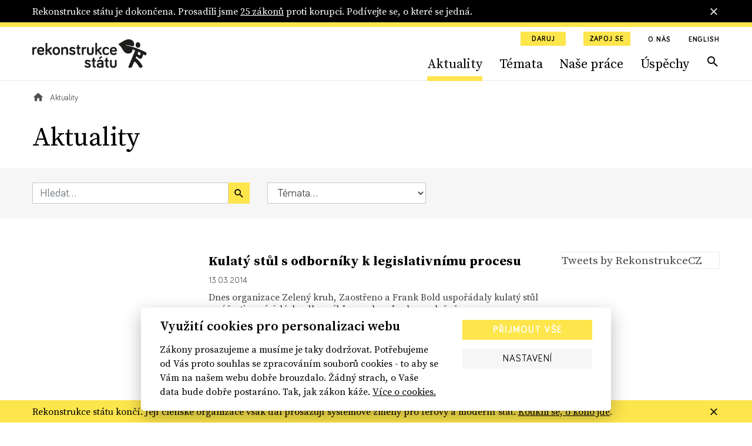

--- FILE ---
content_type: text/html; charset=utf-8
request_url: https://www.rekonstrukcestatu.cz/archiv-novinek?p=392&page=117
body_size: 54589
content:
<!DOCTYPE html><html lang="cs"><head><meta content="text/html; charset=UTF-8" http-equiv="Content-Type" /><meta charset="utf-8" /><meta content="IE=edge,chrome=1" http-equiv="X-UA-Compatible" /><meta content="width=device-width, initial-scale=1, shrink-to-fit=no" name="viewport" /><meta content="text/html; charset=UTF-8" http-equiv="Content-Type" /><meta charset="utf-8" /><meta content="IE=edge,chrome=1" http-equiv="X-UA-Compatible" /><meta content="width=device-width, initial-scale=1, shrink-to-fit=no" name="viewport" /><title>Aktuality | Rekonstrukce státu</title><meta content="Aktuality | Rekonstrukce státu" property="og:title" /><meta content="summary" name="twitter:card" /><meta content="Aktuality | Rekonstrukce státu" name="twitter:title" /><meta content="https://rekonstrukcestatu.s3.amazonaws.com/rekonstrukcestatu/production/files/2024/03/13/08/34/16/fa7498d6-d807-41f2-9717-78ca32d2e97d/rekonstrukce-statu-header-2-17.jpg" name="twitter:image" /><meta content="rekonstrukcestatu.cz" property="og:site_name" /><meta content="https://rekonstrukcestatu-32445123-production.k8s.sinfin.io/archiv-novinek?amp&amp;p=390&amp;page=117" property="og:url" /><meta content="https://rekonstrukcestatu.s3.amazonaws.com/rekonstrukcestatu/production/files/2024/03/13/08/34/16/fa7498d6-d807-41f2-9717-78ca32d2e97d/rekonstrukce-statu-header-2-17.jpg" property="og:image" /><meta content="1200" property="og:image:width" /><meta content="630" property="og:image:height" /><meta content="no-cache" name="turbolinks-cache-control" /><meta name="csrf-param" content="authenticity_token" />
<meta name="csrf-token" content="MWFgB_Z4l5ZUvA01lMya10vLdR-dgdzYCq-p1RFlSfWU49trw3V1lzDt1qJMcjvPx_9JlDE6HHHVSvdOtksKJg" /><meta name="action-cable-url" content="/cable" /><link rel="stylesheet" href="/assets/application-33c384e76b0efcbd9426781d016f5fa5eae3cf4f6b395a9bffde3eae2ffe2a17.css" media="all" data-turbolinks-track="reload" /><script async="" src="https://www.googletagmanager.com/gtag/js?id=G-J47WPHDXGR" type="text/javascript"></script><script>window.dataLayer = window.dataLayer || [];
function gtag(){dataLayer.push(arguments);}
gtag('js', new Date());

gtag('config', 'G-J47WPHDXGR');</script><script>window.Folio = window.Folio || {}
window.Folio.CookieConsent = window.Folio.CookieConsent || {}
window.Folio.CookieConsent.runAfterAccept = window.Folio.CookieConsent.runAfterAccept || []
window.Folio.CookieConsent.configuration = {"current_lang":"cs","autoclear_cookies":true,"page_scripts":true,"languages":{"cs":{"consent_modal":{"title":"Využití cookies pro personalizaci webu","description":"Zákony prosazujeme a musíme je taky dodržovat. Potřebujeme od Vás proto souhlas se zpracováním souborů cookies - to aby se Vám na našem webu dobře brouzdalo. Žádný strach, o Vaše data bude dobře postaráno. Tak, jak zákon káže. \u003ca class=\"cc-link\" href=\"/cookies\"\u003eVíce o cookies.\u003c/a\u003e","primary_btn":{"text":"Přijmout vše","role":"accept_all"},"secondary_btn":{"text":"Nastavení","role":"settings"}},"settings_modal":{"title":"Nastavení cookies","save_settings_btn":"Uložit nastavení","accept_all_btn":"Přijmout vše","reject_all_btn":"Odmítnout vše","close_btn_label":"Zavřít","cookie_table_headers":[{"col1":"Název"},{"col2":"Doména"},{"col3":"Expirace"},{"col4":"Popis"}],"blocks":[{"title":"Použití cookies","description":"Soubory cookies Vám umožňují komfortnější zážitek z použití webu i omezení nevhodně zacílené reklamy. Proto potřebujeme Váš souhlas se zpracováním souborů cookies - malých souborů dočasně uložených ve Vašem prohlížeči. Vaše data zpracováváme zodpovědně a v souladu s platnou legislativou. \u003ca class=\"cc-link\" href=\"/cookies\"\u003eVíce o cookies.\u003c/a\u003e"},{"title":"Technicky nutné cookies","description":"Jsou potřeba pro správnou funkci stránky.","cookie_table":[{"col1":"cc_cookie","col2":"www.rekonstrukcestatu.cz","col3":"1 rok","col4":"Udržuje nastavení cookies z toho okna.","is_regex":false},{"col1":"_rekonstrukce_session","col2":"www.rekonstrukcestatu.cz","col3":"Do uzavření prohlížeče","col4":"Udržuje výsledky uživatelské aktivity na webu, jako je např. příhlášení či obsah košíku","is_regex":false},{"col1":"browserupdateorg","col2":"www.rekonstrukcestatu.cz","col3":"7 dní","col4":"Tento soubor cookie se ukládá pouze v případě, že máte zastaralý prohlížeč","is_regex":false},{"col1":"client_id","col2":"bandcamp.com","col3":"178 dní","col4":"Zaznamenává statistické údaje o chování uživatelů na webových stránkách. slouží k interní analýze provozovatele webových stránek","is_regex":false},{"col1":"shownNewsletterModal","col2":"www.rekonstrukcestatu.cz","col3":"10 dní","col4":"Zaznamenává údaje o zobrazení modalu pro přihlášení k newsletteru.","is_regex":false}],"toggle":{"value":"necessary","enabled":true,"readonly":true}},{"title":"Statistické cookies","description":"Pomáhají nám sbírat informace o tom, jak procházíte naše stránky. Veškerá data jsou anonymizována a využíváme je pro zlepšování našich služeb.","cookie_table":[{"col1":"NID","col2":".google.com","col3":"6 měsíců","col4":"Udržuje uživatelská nastavení","is_regex":false},{"col1":"_ahoy_track","col2":"www.rekonstrukcestatu.cz","col3":"Do uzavření prohlížeče","col4":"Udržuje identifikaci uživatele","is_regex":false},{"col1":"_ahoy_visit","col2":"www.rekonstrukcestatu.cz","col3":"4 hodiny","col4":"Udržuje identifikaci uživatele","is_regex":false},{"col1":"_ahoy_visitor","col2":"www.rekonstrukcestatu.cz","col3":"730 dní","col4":"Udržuje identifikaci uživatele","is_regex":false},{"col1":"_ga","col2":"www.rekonstrukcestatu.cz","col3":"2 roky","col4":"Používá se k rozlišení uživatelů.","is_regex":false},{"col1":"_gid","col2":"www.rekonstrukcestatu.cz","col3":"24 hodin","col4":"Používá se k rozlišení uživatelů.","is_regex":false},{"col1":"_gat_UA-72559776-1","col2":"www.rekonstrukcestatu.cz","col3":"1 hodina","col4":"Cookie Google Analytics","is_regex":false},{"col1":"_gtm_mh_isnnbc","col2":"www.rekonstrukcestatu.cz","col3":"Do uzavření prohlížeče","col4":"Úložiště pomáhající zpřesňovat měření Google Analytics","is_regex":false},{"col1":"_tab_ids","col2":"www.rekonstrukcestatu.cz","col3":"Do uzavření prohlížeče","col4":"Úložiště pomáhající zpřesňovat měření","is_regex":false},{"col1":"_tab_id","col2":"www.rekonstrukcestatu.cz","col3":"Do uzavření prohlížeče","col4":"Úložiště pomáhající zpřesňovat měření","is_regex":false},{"col1":"_nav_path","col2":"www.rekonstrukcestatu.cz","col3":"Do uzavření prohlížeče","col4":"Úložiště pomáhající zpřesňovat měření Google Analytics","is_regex":false},{"col1":"guest_id","col2":"twitter.com","col3":"178 dní","col4":"Tento soubor cookie je nastaven společností Twitter za účelem identifikace a sledování návštěvníka webových stránek","is_regex":false}],"toggle":{"value":"analytics","enabled":false,"readonly":false}},{"title":"Marketingové cookies","description":"Tyto cookies umožňují zobrazení relevantní reklamy. Veškerá data jsou anonymizována.","cookie_table":[{"col1":"_fbp","col2":"www.rekonstrukcestatu.cz","col3":"3 měsíce","col4":"Používá se k rozlišení uživatelů.","is_regex":false},{"col1":"C","col2":"adform.net","col3":"28 dní","col4":"Úložiště využívané nástrojem Adform","is_regex":false},{"col1":"uid","col2":"adform.net","col3":"60 dní","col4":"Úložiště využívané nástrojem Adform","is_regex":false},{"col1":"Session","col2":"facebook.com","col3":"Do uzavření prohlížeče","col4":"Úložiště využívané FB pixel","is_regex":false}],"toggle":{"value":"marketing","enabled":false,"readonly":false}}]}}},"gui_options":{"consent_modal":{"layout":"cloud","position":"bottom center","transition":"slide"}}};</script><script src="/assets/application-30d040bc4dd22ecff819b0a8d1a6e79acff7553c93e836ca66eacf3956071c50.js" data-turbolinks-track="reload" defer="defer"></script><script async="" defer="" src="https://www.google.com/recaptcha/api.js"></script><meta content="d2qg4gqf758tasg2f3qt568cvwuitu" name="facebook-domain-verification" /><link href="/apple-touch-icon.png" rel="apple-touch-icon" sizes="180x180" /><link href="/favicon-32x32.png" rel="icon" sizes="32x32" type="image/png" /><link href="/favicon-16x16.png" rel="icon" sizes="16x16" type="image/png" /><link href="/site.webmanifest" rel="manifest" /><link color="#5bbad5" href="/safari-pinned-tab.svg" rel="mask-icon" /><script async="" crossorigin="anonymous" defer="" src="https://connect.facebook.net/cs_CZ/sdk.js#xfbml=1&amp;version=v3.3&amp;appId=645331319199531&amp;autoLogAppEvents=1"></script><script async="" charset="utf-8" src="https://platform.twitter.com/widgets.js"></script><!-- Google Tag Manager -->
<script>(function(w,d,s,l,i){w[l]=w[l]||[];w[l].push({'gtm.start':
new Date().getTime(),event:'gtm.js'});var f=d.getElementsByTagName(s)[0],
j=d.createElement(s),dl=l!='dataLayer'?'&l='+l:'';j.async=true;j.src=
'https://www.googletagmanager.com/gtm.js?id='+i+dl;f.parentNode.insertBefore(j,f);
})(window,document,'script','dataLayer','GTM-K2G3CS9');</script>
<!-- End Google Tag Manager -->
<script defer="" src="https://www.google.com/recaptcha/api.js"></script><link rel="preload" href="/assets/icomoon-dd07405920069af6b3c9492da843d28de6a3bb8dd2aa7afa4bd9b4fdaa3b95bc.woff" as="font" type="font/woff" crossorigin="anonymous"></head><body><!-- Google Tag Manager (noscript) -->
<noscript><iframe src="https://www.googletagmanager.com/ns.html?id=GTM-K2G3CS9"
height="0" width="0" style="display:none;visibility:hidden"></iframe></noscript>
<!-- End Google Tag Manager (noscript) -->
<div class="r-notification-bars-full-width r-notification-bars-full-width--header" data-cookie="r-notification-bars-full-width--8"><div class="r-notification-bars-full-width__wrap"><div class="container"><div class="r-notification-bars-full-width__inner"><div class="r-notification-bars-full-width__top"><div class="r-notification-bars-full-width__content"><p>Rekonstrukce státu je dokončena. Prosadili jsme <a href="https://www.rekonstrukcestatu.cz/uspechy">25 zákonů</a> proti korupci. Podívejte se, o které se jedná.<strong><br></strong></p></div></div><span class="r-notification-bars-full-width__close r-ico r-ico--20 r-ico--close"></span></div></div></div></div><input class="r-layout-header__input" hidden="" id="r-layout-header__input" name="r-layout-header__input" type="checkbox" /><label class="r-layout-header__overlay" for="r-layout-header__input"></label><header class="r-layout-header"><div class="container r-layout-header__container"><a class="r-layout-header__logo" href="/"><img class="r-layout-header__logo-img" src="/assets/logo-rekonstrukcestatu-9856a43c51152c3fee6e0a24446f5b6b3e1bec9913ba3f7ce41403d0f14bea1d.svg" /></a><label class="r-layout-header__hamburger" for="r-layout-header__input"><span class="r-ico r-ico--menu r-layout-header__hamburger-ico r-layout-header__hamburger-ico--off"></span><span class="r-ico r-ico--close r-layout-header__hamburger-ico r-layout-header__hamburger-ico--on"></span></label><div class="r-layout-header__inner"><ul class="r-layout-header__additional-links-ul"><li class="r-layout-header__additional-links-li"><a class="btn btn-sm btn-primary" href="/podpor-nas">Daruj</a></li><li class="r-layout-header__additional-links-li"><a class="btn btn-sm btn-primary" href="/zapoj-se">Zapoj se</a></li><li class="r-layout-header__additional-links-li"><a class="r-layout-header__additional-links-a r-layout-header-menu-activable" href="/o-nas">O nás</a></li><li class="r-layout-header__additional-links-li"><a class="r-layout-header__additional-links-a" href="/about-reconstruction-of-the-state">English</a></li></ul><ul class="r-layout-header__menu-ul"><li class="r-layout-header__menu-li r-layout-header__menu-li--mobile"><a class="r-layout-header__menu-a r-layout-header__menu-a--regular" href="/">Úvodní strana</a></li><li class="r-layout-header__menu-li"><a class="r-layout-header__menu-a r-layout-header__menu-a--regular r-layout-header-menu-activable" href="/archiv-novinek">Aktuality</a></li><li class="r-layout-header__menu-li"><a class="r-layout-header__menu-a r-layout-header__menu-a--regular r-layout-header-menu-activable" href="/temata">Témata</a></li><li class="r-layout-header__menu-li"><a class="r-layout-header__menu-a r-layout-header__menu-a--regular r-layout-header-menu-activable" href="/nase-prace">Naše práce</a></li><li class="r-layout-header__menu-li"><a class="r-layout-header__menu-a r-layout-header__menu-a--regular r-layout-header-menu-activable" href="/uspechy">Úspěchy</a></li><li class="r-layout-header__menu-li r-layout-header__menu-li--mobile"><a class="r-layout-header__menu-a r-layout-header__menu-a--regular" href="/o-nas">O nás</a></li><li class="r-layout-header__menu-li r-layout-header__menu-li--desktop"><a class="r-layout-header__menu-a r-layout-header__menu-a--search r-ico r-ico--search r-layout-header-menu-activable" href="/hledat"></a></li><li class="r-layout-header__menu-li r-layout-header__menu-li--mobile r-layout-header__menu-li--padded"><a class="btn btn-light btn-block" href="/podpor-nas">Daruj</a></li><li class="r-layout-header__menu-li r-layout-header__menu-li--mobile r-layout-header__menu-li--padded"><a class="btn btn-light btn-block" href="/zapoj-se">Zapoj se</a></li></ul><div class="r-layout-header__mobile"><form class="simple_form r-layout-header__search" novalidate="novalidate" action="/hledat" accept-charset="UTF-8" method="get"><div class="form-group string required _q"><input class="form-control string required" placeholder="Hledat..." type="text" name="q" id="q" /></div><button class="r-ico r-ico--search r-layout-header__search-btn" type="submit"></button></form><div class="d-flex justify-content-between"><a class="r-layout-header__social-icon r-ico r-ico--facebook-f" href="https://www.facebook.com/rekonstrukcestatu/" target="_blank"></a><a class="r-layout-header__social-icon r-ico r-ico--twitter" href="https://twitter.com/rekonstrukcecz" target="_blank"></a><a class="r-layout-header__social-icon r-ico r-ico--mail" href="mailto:info@rekonstrukcestatu.cz"></a></div></div></div></div><script>(() => {
  const markActiveLink = () => {
    const links = document.querySelectorAll(".r-layout-header-menu-activable")
    const href = window.location.href.replace(/\/$/, '')

    let target = null

    for (let i = 0; i < links.length; i++) {
      const link = links[i]

      if (href.indexOf(link.href) !== -1) {
        target = link
        break
      }
    }

    if (target) {
      target.classList.add('r-layout-header-menu-activable--active')
    }
  }

  markActiveLink()
})()</script></header><div class="r-layout-main"><div class="r-layout-breadcrumbs"><div class="container"><div class="r-layout-breadcrumbs__ul d-none d-sm-flex"><div class="r-layout-breadcrumbs__li"><a class="r-layout-breadcrumbs__item r-layout-breadcrumbs__item--link" href="/"><span class="r-ico r-ico--20 r-ico--home"></span></a></div><div class="r-layout-breadcrumbs__li"><span class="r-layout-breadcrumbs__item r-layout-breadcrumbs__item--span">Aktuality</span></div></div><div class="r-layout-breadcrumbs__mobile d-block d-sm-none mt-3 mb-2 mb-sm-4"><a class="r-layout-breadcrumbs__mobile-a r-with-icon font-size-tiny" href="/"><span class="r-layout-breadcrumbs__mobile-span r-ico r-ico--20 r-ico--chevron_left"></span><span class="r-layout-breadcrumbs__mobile-span">Úvodní strana</span></a></div></div></div><div class="container"><h1>Aktuality</h1></div><form class="simple_form r-articles-filters" novalidate="novalidate" action="/archiv-novinek" accept-charset="UTF-8" method="get"><input name="filtering" type="hidden" value="0" autocomplete="off" /><input class="d-none r-articles-filters__toggle-input" type="checkbox" value="1" name="filtering" id="filtering" /><div class="container"><div class="row align-items-lg-center"><div class="col-md-4 r-articles-filters__col"><div class="r-articles-filters__q"><div class="form-group string required _by_query m-0"><input class="form-control string required w-100" placeholder="Hledat..." type="text" name="by_query" id="by_query" /></div><button class="btn btn-primary btn--no-block r-ico r-ico--search r-articles-filters__q-btn" type="submit"></button></div></div><div class="col-md-3 r-articles-filters__col"><div class="form-group select required _by_topic_or_article_tags mb-0"><select class="form-control select required r-articles-filters__autosubmit" name="by_topic_or_article_tags" id="by_topic_or_article_tags"><option value="">Témata...</option>
<option value="106">106</option>
<option value="České dráhy">České dráhy</option>
<option value="Čapí hnízdo">Čapí hnízdo</option>
<option value="Dukovany">Dukovany</option>
<option value="ferova-a-otevrena-politika">Férová a otevřená politika</option>
<option value="GRECO">GRECO</option>
<option value="Jan Wintr">Jan Wintr</option>
<option value="Jakub Michálek">Jakub Michálek</option>
<option value="Mynář">Mynář</option>
<option value="Marie Benešová">Marie Benešová</option>
<option value="Miloš Zeman">Miloš Zeman</option>
<option value="nezavisla-media">Nezávislá média</option>
<option value="odolnejsi-cesko">Odolnější Česko</option>
<option value="omezeni-prostoru-pro-korupci">Omezení prostoru pro korupci</option>
<option value="Pavel Zeman">Pavel Zeman</option>
<option value="Pojistky justice">Pojistky justice</option>
<option value="Petr Rafaj">Petr Rafaj</option>
<option value="Petr Mlsna">Petr Mlsna</option>
<option value="stat-pro-obcany">Stát pro občany</option>
<option value="svoboda-projevu-online">Svoboda projevu online</option>
<option value="ÚOHS">ÚOHS</option>
<option value="verejne-zakazky-s-rozumem">Veřejné zakázky s rozumem</option>
<option value="ambasadoři">ambasadoři</option>
<option value="čez">čez</option>
<option value="česká televize">česká televize</option>
<option value="český rozhlas">český rozhlas</option>
<option value="dostavba">dostavba</option>
<option value="exekuce">exekuce</option>
<option value="informační zákon">informační zákon</option>
<option value="infozákon">infozákon</option>
<option value="justice">justice</option>
<option value="jádro">jádro</option>
<option value="jaderná energie">jaderná energie</option>
<option value="kancléř Mynář">kancléř Mynář</option>
<option value="koronavirus">koronavirus</option>
<option value="ministryně spravedlnosti">ministryně spravedlnosti</option>
<option value="mantinely demokracie">mantinely demokracie</option>
<option value="nezávislost soudů">nezávislost soudů</option>
<option value="nezávislí žalobci">nezávislí žalobci</option>
<option value="nezávislost státních zástupců">nezávislost státních zástupců</option>
<option value="nezávislost justice">nezávislost justice</option>
<option value="nejvyšší státní zástupce">nejvyšší státní zástupce</option>
<option value="nezávislá justice">nezávislá justice</option>
<option value="nezávislá média">nezávislá média</option>
<option value="ovlivňování soudců Šimíčka a Baxy">ovlivňování soudců Šimíčka a Baxy</option>
<option value="prezident Zeman">prezident Zeman</option>
<option value="právo na informace">právo na informace</option>
<option value="prezident">prezident</option>
<option value="patron">patron</option>
<option value="poradna">poradna</option>
<option value="rekonstrukce státu">rekonstrukce státu</option>
<option value="registr smluv">registr smluv</option>
<option value="soudy">soudy</option>
<option value="sedm pojistek">sedm pojistek</option>
<option value="státní firmy">státní firmy</option>
<option value="služební zákon">služební zákon</option>
<option value="stavební zákon">stavební zákon</option>
<option value="státní zastupitelství">státní zastupitelství</option>
<option value="síť k ochraně demokracie">síť k ochraně demokracie</option>
<option value="trestní oznámení">trestní oznámení</option>
<option value="ústavní žaloba">ústavní žaloba</option>
<option value="veřejné zakázky">veřejné zakázky</option></select></div></div></div></div></form><div class="container"><div class="row mt-a"><div class="col-lg-8 col-xl-9"><div class="r-articles-list"><a class="row mb-h mb-md-a" href="/archiv-novinek/8883-kulaty-stul-s-odborniky-k-legislativnimu-procesu"><div class="col-4"></div><div class="col-8 r-articles-list__text"><h2 class="h3 mt-0 mb-2 r-articles-list__title r-yellow-underline-hover">Kulatý stůl s&nbsp;odborníky k&nbsp;legislativnímu procesu</h2><div class="mt-2 mb-2 font-size-tiny">13. 03. 2014</div><p class="r-articles-list__perex mt-2 mb-0 font-size-sm">Dnes organizace Zelený kruh, Zaostřeno a Frank Bold uspořádaly kulatý stůl za účasti nezávislých odborníků a poslanců, aby společně...</p></div></a><a class="row mb-h mb-md-a" href="/archiv-novinek/7867-seminar-k-registru-smluv-11--3-"><div class="col-4"></div><div class="col-8 r-articles-list__text"><h2 class="h3 mt-0 mb-2 r-articles-list__title r-yellow-underline-hover">Seminář k&nbsp;registru smluv 11. 3.</h2><div class="mt-2 mb-2 font-size-tiny">07. 03. 2014</div><p class="r-articles-list__perex mt-2 mb-0 font-size-sm">V úterý 11.3. ve 12:30 proběhne poslanecký seminář Jana Farského k www.nejkrasnejsizakon.cz, na kterém se podílíme.</p></div></a><a class="row mb-h mb-md-a" href="/archiv-novinek/7868-seminar-k-legislativnimu-procesu"><div class="col-4"></div><div class="col-8 r-articles-list__text"><h2 class="h3 mt-0 mb-2 r-articles-list__title r-yellow-underline-hover">Seminář k&nbsp;legislativnímu procesu</h2><div class="mt-2 mb-2 font-size-tiny">07. 03. 2014</div><p class="r-articles-list__perex mt-2 mb-0 font-size-sm">Pracovní odborný seminář Zeleného kruhu a Zaostřeno konaný v rámci Rekonstrukce státu proběhne 13. 3. v prostorách HAMU.</p></div></a><a class="row mb-h mb-md-a" href="/archiv-novinek/7866-probehlo-ix--plenum-restu"><div class="col-4"></div><div class="col-8 r-articles-list__text"><h2 class="h3 mt-0 mb-2 r-articles-list__title r-yellow-underline-hover">Proběhlo IX. plénum RESTu</h2><div class="mt-2 mb-2 font-size-tiny">27. 02. 2014</div><p class="r-articles-list__perex mt-2 mb-0 font-size-sm">Ve čtvrtek 27. 2. 2013 proběhlo již IX. plénum členských organizací Rekonstrukce státu.</p></div></a><a class="row mb-h mb-md-a" href="/archiv-novinek/8076-vyjadreni-k-vecnemu-prehledu-komplexniho-pozmenovaciho-navrhu-ke-snemovnimu-tisku-c--71"><div class="col-4"></div><div class="col-8 r-articles-list__text"><h2 class="h3 mt-0 mb-2 r-articles-list__title r-yellow-underline-hover">Vyjádření k&nbsp;Věcnému přehledu komplexního pozměňovacího návrhu ke sněmovnímu tisku č. 71</h2><div class="mt-2 mb-2 font-size-tiny">25. 02. 2014</div><p class="r-articles-list__perex mt-2 mb-0 font-size-sm">S ohledem na velmi krátkou časovou dotaci pro seznámení se s výše zmíněným materiálem chtějí členové pracovní skupiny Rekonstrukce státu...</p></div></a><a class="row mb-h mb-md-a" href="/archiv-novinek/8075-stanovisko-rekonstrukce-statu-k-zakonum-na-mimoradne-schuzi-snemovny"><div class="col-4"></div><div class="col-8 r-articles-list__text"><h2 class="h3 mt-0 mb-2 r-articles-list__title r-yellow-underline-hover">Stanovisko Rekonstrukce státu k&nbsp;zákonům na mimořádné schůzi sněmovny</h2><div class="mt-2 mb-2 font-size-tiny">21. 01. 2014</div></div></a><a class="row mb-h mb-md-a" href="/archiv-novinek/7822-rekonstrukcni-schuze-snemovny"><div class="col-4"></div><div class="col-8 r-articles-list__text"><h2 class="h3 mt-0 mb-2 r-articles-list__title r-yellow-underline-hover">Rekonstrukční schůze sněmovny</h2><div class="mt-2 mb-2 font-size-tiny">20. 01. 2014</div><p class="r-articles-list__perex mt-2 mb-0 font-size-sm">První schůze nové sněmovny má na programu čtyři zákony Rekonstrukce státu.</p></div></a></div></div><div class="d-none d-lg-block col-lg-4 col-xl-3"><div class="mb-g"><div class="r-twitter-timeline"><a class="twitter-timeline" data-dnt="true" href="https://twitter.com/rekonstrukcecz">Tweets by RekonstrukceCZ </a></div></div><div class="mb-g"><div class="r-facebook-timeline"><div class="fb-page" data-adapt-container-width="false" data-height="610" data-hide-cover="false" data-href="https://www.facebook.com/rekonstrukcestatu/" data-show-facepile="true" data-small-header="true" data-tabs="timeline" data-width="270"><blockquote cite="https://www.facebook.com/rekonstrukcestatu/" class="fb-xfbml-parse-ignore"><a href="https://www.facebook.com/rekonstrukcestatu/">Rekonstrukce státu</a></blockquote></div></div></div></div></div></div><div class="r-pagination font-size-sm"><div class="container"><input id="pagination-gap-toggle" type="checkbox" /><nav aria-label="pager" class="r-pagination__nav" role="navigation"><span class="r-pagination__page r-pagination__page--with-ico r-pagination__page--first"><a href="/archiv-novinek?amp&amp;p=390"   aria-label="first"><span class="r-pagination__ico r-pagination__ico--first"></span></a></span><span class="r-pagination__page r-pagination__page--with-ico r-pagination__page--prev"><a href="/archiv-novinek?amp&amp;p=390&amp;page=116"   rel="prev" aria-label="previous"><span class="r-pagination__ico r-pagination__ico--prev"></span></a></span><div class="r-pagination__pages"><span class="r-pagination__page"><a href="/archiv-novinek?amp&amp;p=390"   >1</a></span><label class="r-pagination__page r-pagination__page--gap" for="pagination-gap-toggle">&hellip;</label><span class="r-pagination__page r-pagination__page--in-gap"><a href="/archiv-novinek?amp&amp;p=390&amp;page=2"   >2</a></span><span class="r-pagination__page r-pagination__page--in-gap"><a href="/archiv-novinek?amp&amp;p=390&amp;page=3"   >3</a></span><span class="r-pagination__page r-pagination__page--in-gap"><a href="/archiv-novinek?amp&amp;p=390&amp;page=4"   >4</a></span><span class="r-pagination__page r-pagination__page--in-gap"><a href="/archiv-novinek?amp&amp;p=390&amp;page=5"   >5</a></span><span class="r-pagination__page r-pagination__page--in-gap"><a href="/archiv-novinek?amp&amp;p=390&amp;page=6"   >6</a></span><span class="r-pagination__page r-pagination__page--in-gap"><a href="/archiv-novinek?amp&amp;p=390&amp;page=7"   >7</a></span><span class="r-pagination__page r-pagination__page--in-gap"><a href="/archiv-novinek?amp&amp;p=390&amp;page=8"   >8</a></span><span class="r-pagination__page r-pagination__page--in-gap"><a href="/archiv-novinek?amp&amp;p=390&amp;page=9"   >9</a></span><span class="r-pagination__page r-pagination__page--in-gap"><a href="/archiv-novinek?amp&amp;p=390&amp;page=10"   >10</a></span><span class="r-pagination__page r-pagination__page--in-gap"><a href="/archiv-novinek?amp&amp;p=390&amp;page=11"   >11</a></span><span class="r-pagination__page r-pagination__page--in-gap"><a href="/archiv-novinek?amp&amp;p=390&amp;page=12"   >12</a></span><span class="r-pagination__page r-pagination__page--in-gap"><a href="/archiv-novinek?amp&amp;p=390&amp;page=13"   >13</a></span><span class="r-pagination__page r-pagination__page--in-gap"><a href="/archiv-novinek?amp&amp;p=390&amp;page=14"   >14</a></span><span class="r-pagination__page r-pagination__page--in-gap"><a href="/archiv-novinek?amp&amp;p=390&amp;page=15"   >15</a></span><span class="r-pagination__page r-pagination__page--in-gap"><a href="/archiv-novinek?amp&amp;p=390&amp;page=16"   >16</a></span><span class="r-pagination__page r-pagination__page--in-gap"><a href="/archiv-novinek?amp&amp;p=390&amp;page=17"   >17</a></span><span class="r-pagination__page r-pagination__page--in-gap"><a href="/archiv-novinek?amp&amp;p=390&amp;page=18"   >18</a></span><span class="r-pagination__page r-pagination__page--in-gap"><a href="/archiv-novinek?amp&amp;p=390&amp;page=19"   >19</a></span><span class="r-pagination__page r-pagination__page--in-gap"><a href="/archiv-novinek?amp&amp;p=390&amp;page=20"   >20</a></span><span class="r-pagination__page r-pagination__page--in-gap"><a href="/archiv-novinek?amp&amp;p=390&amp;page=21"   >21</a></span><span class="r-pagination__page r-pagination__page--in-gap"><a href="/archiv-novinek?amp&amp;p=390&amp;page=22"   >22</a></span><span class="r-pagination__page r-pagination__page--in-gap"><a href="/archiv-novinek?amp&amp;p=390&amp;page=23"   >23</a></span><span class="r-pagination__page r-pagination__page--in-gap"><a href="/archiv-novinek?amp&amp;p=390&amp;page=24"   >24</a></span><span class="r-pagination__page r-pagination__page--in-gap"><a href="/archiv-novinek?amp&amp;p=390&amp;page=25"   >25</a></span><span class="r-pagination__page r-pagination__page--in-gap"><a href="/archiv-novinek?amp&amp;p=390&amp;page=26"   >26</a></span><span class="r-pagination__page r-pagination__page--in-gap"><a href="/archiv-novinek?amp&amp;p=390&amp;page=27"   >27</a></span><span class="r-pagination__page r-pagination__page--in-gap"><a href="/archiv-novinek?amp&amp;p=390&amp;page=28"   >28</a></span><span class="r-pagination__page r-pagination__page--in-gap"><a href="/archiv-novinek?amp&amp;p=390&amp;page=29"   >29</a></span><span class="r-pagination__page r-pagination__page--in-gap"><a href="/archiv-novinek?amp&amp;p=390&amp;page=30"   >30</a></span><span class="r-pagination__page r-pagination__page--in-gap"><a href="/archiv-novinek?amp&amp;p=390&amp;page=31"   >31</a></span><span class="r-pagination__page r-pagination__page--in-gap"><a href="/archiv-novinek?amp&amp;p=390&amp;page=32"   >32</a></span><span class="r-pagination__page r-pagination__page--in-gap"><a href="/archiv-novinek?amp&amp;p=390&amp;page=33"   >33</a></span><span class="r-pagination__page r-pagination__page--in-gap"><a href="/archiv-novinek?amp&amp;p=390&amp;page=34"   >34</a></span><span class="r-pagination__page r-pagination__page--in-gap"><a href="/archiv-novinek?amp&amp;p=390&amp;page=35"   >35</a></span><span class="r-pagination__page r-pagination__page--in-gap"><a href="/archiv-novinek?amp&amp;p=390&amp;page=36"   >36</a></span><span class="r-pagination__page r-pagination__page--in-gap"><a href="/archiv-novinek?amp&amp;p=390&amp;page=37"   >37</a></span><span class="r-pagination__page r-pagination__page--in-gap"><a href="/archiv-novinek?amp&amp;p=390&amp;page=38"   >38</a></span><span class="r-pagination__page r-pagination__page--in-gap"><a href="/archiv-novinek?amp&amp;p=390&amp;page=39"   >39</a></span><span class="r-pagination__page r-pagination__page--in-gap"><a href="/archiv-novinek?amp&amp;p=390&amp;page=40"   >40</a></span><span class="r-pagination__page r-pagination__page--in-gap"><a href="/archiv-novinek?amp&amp;p=390&amp;page=41"   >41</a></span><span class="r-pagination__page r-pagination__page--in-gap"><a href="/archiv-novinek?amp&amp;p=390&amp;page=42"   >42</a></span><span class="r-pagination__page r-pagination__page--in-gap"><a href="/archiv-novinek?amp&amp;p=390&amp;page=43"   >43</a></span><span class="r-pagination__page r-pagination__page--in-gap"><a href="/archiv-novinek?amp&amp;p=390&amp;page=44"   >44</a></span><span class="r-pagination__page r-pagination__page--in-gap"><a href="/archiv-novinek?amp&amp;p=390&amp;page=45"   >45</a></span><span class="r-pagination__page r-pagination__page--in-gap"><a href="/archiv-novinek?amp&amp;p=390&amp;page=46"   >46</a></span><span class="r-pagination__page r-pagination__page--in-gap"><a href="/archiv-novinek?amp&amp;p=390&amp;page=47"   >47</a></span><span class="r-pagination__page r-pagination__page--in-gap"><a href="/archiv-novinek?amp&amp;p=390&amp;page=48"   >48</a></span><span class="r-pagination__page r-pagination__page--in-gap"><a href="/archiv-novinek?amp&amp;p=390&amp;page=49"   >49</a></span><span class="r-pagination__page r-pagination__page--in-gap"><a href="/archiv-novinek?amp&amp;p=390&amp;page=50"   >50</a></span><span class="r-pagination__page r-pagination__page--in-gap"><a href="/archiv-novinek?amp&amp;p=390&amp;page=51"   >51</a></span><span class="r-pagination__page r-pagination__page--in-gap"><a href="/archiv-novinek?amp&amp;p=390&amp;page=52"   >52</a></span><span class="r-pagination__page r-pagination__page--in-gap"><a href="/archiv-novinek?amp&amp;p=390&amp;page=53"   >53</a></span><span class="r-pagination__page r-pagination__page--in-gap"><a href="/archiv-novinek?amp&amp;p=390&amp;page=54"   >54</a></span><span class="r-pagination__page r-pagination__page--in-gap"><a href="/archiv-novinek?amp&amp;p=390&amp;page=55"   >55</a></span><span class="r-pagination__page r-pagination__page--in-gap"><a href="/archiv-novinek?amp&amp;p=390&amp;page=56"   >56</a></span><span class="r-pagination__page r-pagination__page--in-gap"><a href="/archiv-novinek?amp&amp;p=390&amp;page=57"   >57</a></span><span class="r-pagination__page r-pagination__page--in-gap"><a href="/archiv-novinek?amp&amp;p=390&amp;page=58"   >58</a></span><span class="r-pagination__page r-pagination__page--in-gap"><a href="/archiv-novinek?amp&amp;p=390&amp;page=59"   >59</a></span><span class="r-pagination__page r-pagination__page--in-gap"><a href="/archiv-novinek?amp&amp;p=390&amp;page=60"   >60</a></span><span class="r-pagination__page r-pagination__page--in-gap"><a href="/archiv-novinek?amp&amp;p=390&amp;page=61"   >61</a></span><span class="r-pagination__page r-pagination__page--in-gap"><a href="/archiv-novinek?amp&amp;p=390&amp;page=62"   >62</a></span><span class="r-pagination__page r-pagination__page--in-gap"><a href="/archiv-novinek?amp&amp;p=390&amp;page=63"   >63</a></span><span class="r-pagination__page r-pagination__page--in-gap"><a href="/archiv-novinek?amp&amp;p=390&amp;page=64"   >64</a></span><span class="r-pagination__page r-pagination__page--in-gap"><a href="/archiv-novinek?amp&amp;p=390&amp;page=65"   >65</a></span><span class="r-pagination__page r-pagination__page--in-gap"><a href="/archiv-novinek?amp&amp;p=390&amp;page=66"   >66</a></span><span class="r-pagination__page r-pagination__page--in-gap"><a href="/archiv-novinek?amp&amp;p=390&amp;page=67"   >67</a></span><span class="r-pagination__page r-pagination__page--in-gap"><a href="/archiv-novinek?amp&amp;p=390&amp;page=68"   >68</a></span><span class="r-pagination__page r-pagination__page--in-gap"><a href="/archiv-novinek?amp&amp;p=390&amp;page=69"   >69</a></span><span class="r-pagination__page r-pagination__page--in-gap"><a href="/archiv-novinek?amp&amp;p=390&amp;page=70"   >70</a></span><span class="r-pagination__page r-pagination__page--in-gap"><a href="/archiv-novinek?amp&amp;p=390&amp;page=71"   >71</a></span><span class="r-pagination__page r-pagination__page--in-gap"><a href="/archiv-novinek?amp&amp;p=390&amp;page=72"   >72</a></span><span class="r-pagination__page r-pagination__page--in-gap"><a href="/archiv-novinek?amp&amp;p=390&amp;page=73"   >73</a></span><span class="r-pagination__page r-pagination__page--in-gap"><a href="/archiv-novinek?amp&amp;p=390&amp;page=74"   >74</a></span><span class="r-pagination__page r-pagination__page--in-gap"><a href="/archiv-novinek?amp&amp;p=390&amp;page=75"   >75</a></span><span class="r-pagination__page r-pagination__page--in-gap"><a href="/archiv-novinek?amp&amp;p=390&amp;page=76"   >76</a></span><span class="r-pagination__page r-pagination__page--in-gap"><a href="/archiv-novinek?amp&amp;p=390&amp;page=77"   >77</a></span><span class="r-pagination__page r-pagination__page--in-gap"><a href="/archiv-novinek?amp&amp;p=390&amp;page=78"   >78</a></span><span class="r-pagination__page r-pagination__page--in-gap"><a href="/archiv-novinek?amp&amp;p=390&amp;page=79"   >79</a></span><span class="r-pagination__page r-pagination__page--in-gap"><a href="/archiv-novinek?amp&amp;p=390&amp;page=80"   >80</a></span><span class="r-pagination__page r-pagination__page--in-gap"><a href="/archiv-novinek?amp&amp;p=390&amp;page=81"   >81</a></span><span class="r-pagination__page r-pagination__page--in-gap"><a href="/archiv-novinek?amp&amp;p=390&amp;page=82"   >82</a></span><span class="r-pagination__page r-pagination__page--in-gap"><a href="/archiv-novinek?amp&amp;p=390&amp;page=83"   >83</a></span><span class="r-pagination__page r-pagination__page--in-gap"><a href="/archiv-novinek?amp&amp;p=390&amp;page=84"   >84</a></span><span class="r-pagination__page r-pagination__page--in-gap"><a href="/archiv-novinek?amp&amp;p=390&amp;page=85"   >85</a></span><span class="r-pagination__page r-pagination__page--in-gap"><a href="/archiv-novinek?amp&amp;p=390&amp;page=86"   >86</a></span><span class="r-pagination__page r-pagination__page--in-gap"><a href="/archiv-novinek?amp&amp;p=390&amp;page=87"   >87</a></span><span class="r-pagination__page r-pagination__page--in-gap"><a href="/archiv-novinek?amp&amp;p=390&amp;page=88"   >88</a></span><span class="r-pagination__page r-pagination__page--in-gap"><a href="/archiv-novinek?amp&amp;p=390&amp;page=89"   >89</a></span><span class="r-pagination__page r-pagination__page--in-gap"><a href="/archiv-novinek?amp&amp;p=390&amp;page=90"   >90</a></span><span class="r-pagination__page r-pagination__page--in-gap"><a href="/archiv-novinek?amp&amp;p=390&amp;page=91"   >91</a></span><span class="r-pagination__page r-pagination__page--in-gap"><a href="/archiv-novinek?amp&amp;p=390&amp;page=92"   >92</a></span><span class="r-pagination__page r-pagination__page--in-gap"><a href="/archiv-novinek?amp&amp;p=390&amp;page=93"   >93</a></span><span class="r-pagination__page r-pagination__page--in-gap"><a href="/archiv-novinek?amp&amp;p=390&amp;page=94"   >94</a></span><span class="r-pagination__page r-pagination__page--in-gap"><a href="/archiv-novinek?amp&amp;p=390&amp;page=95"   >95</a></span><span class="r-pagination__page r-pagination__page--in-gap"><a href="/archiv-novinek?amp&amp;p=390&amp;page=96"   >96</a></span><span class="r-pagination__page r-pagination__page--in-gap"><a href="/archiv-novinek?amp&amp;p=390&amp;page=97"   >97</a></span><span class="r-pagination__page r-pagination__page--in-gap"><a href="/archiv-novinek?amp&amp;p=390&amp;page=98"   >98</a></span><span class="r-pagination__page r-pagination__page--in-gap"><a href="/archiv-novinek?amp&amp;p=390&amp;page=99"   >99</a></span><span class="r-pagination__page r-pagination__page--in-gap"><a href="/archiv-novinek?amp&amp;p=390&amp;page=100"   >100</a></span><span class="r-pagination__page r-pagination__page--in-gap"><a href="/archiv-novinek?amp&amp;p=390&amp;page=101"   >101</a></span><span class="r-pagination__page r-pagination__page--in-gap"><a href="/archiv-novinek?amp&amp;p=390&amp;page=102"   >102</a></span><span class="r-pagination__page r-pagination__page--in-gap"><a href="/archiv-novinek?amp&amp;p=390&amp;page=103"   >103</a></span><span class="r-pagination__page r-pagination__page--in-gap"><a href="/archiv-novinek?amp&amp;p=390&amp;page=104"   >104</a></span><span class="r-pagination__page r-pagination__page--in-gap"><a href="/archiv-novinek?amp&amp;p=390&amp;page=105"   >105</a></span><span class="r-pagination__page r-pagination__page--in-gap"><a href="/archiv-novinek?amp&amp;p=390&amp;page=106"   >106</a></span><span class="r-pagination__page r-pagination__page--in-gap"><a href="/archiv-novinek?amp&amp;p=390&amp;page=107"   >107</a></span><span class="r-pagination__page r-pagination__page--in-gap"><a href="/archiv-novinek?amp&amp;p=390&amp;page=108"   >108</a></span><span class="r-pagination__page r-pagination__page--in-gap"><a href="/archiv-novinek?amp&amp;p=390&amp;page=109"   >109</a></span><span class="r-pagination__page r-pagination__page--in-gap"><a href="/archiv-novinek?amp&amp;p=390&amp;page=110"   >110</a></span><span class="r-pagination__page r-pagination__page--in-gap"><a href="/archiv-novinek?amp&amp;p=390&amp;page=111"   >111</a></span><span class="r-pagination__page r-pagination__page--in-gap"><a href="/archiv-novinek?amp&amp;p=390&amp;page=112"   >112</a></span><span class="r-pagination__page r-pagination__page--in-gap"><a href="/archiv-novinek?amp&amp;p=390&amp;page=113"   >113</a></span><span class="r-pagination__page r-pagination__page--in-gap"><a href="/archiv-novinek?amp&amp;p=390&amp;page=114"   >114</a></span><span class="r-pagination__page"><a href="/archiv-novinek?amp&amp;p=390&amp;page=115"   >115</a></span><span class="r-pagination__page"><a href="/archiv-novinek?amp&amp;p=390&amp;page=116"   rel="prev" >116</a></span><span class="r-pagination__page r-pagination__page--current">117</span><span class="r-pagination__page"><a href="/archiv-novinek?amp&amp;p=390&amp;page=118"   rel="next" >118</a></span><span class="r-pagination__page"><a href="/archiv-novinek?amp&amp;p=390&amp;page=119"   >119</a></span><label class="r-pagination__page r-pagination__page--gap" for="pagination-gap-toggle">&hellip;</label><span class="r-pagination__page r-pagination__page--in-gap"><a href="/archiv-novinek?amp&amp;p=390&amp;page=120"   >120</a></span><span class="r-pagination__page r-pagination__page--in-gap"><a href="/archiv-novinek?amp&amp;p=390&amp;page=121"   >121</a></span><span class="r-pagination__page r-pagination__page--in-gap"><a href="/archiv-novinek?amp&amp;p=390&amp;page=122"   >122</a></span><span class="r-pagination__page r-pagination__page--in-gap"><a href="/archiv-novinek?amp&amp;p=390&amp;page=123"   >123</a></span><span class="r-pagination__page r-pagination__page--in-gap"><a href="/archiv-novinek?amp&amp;p=390&amp;page=124"   >124</a></span><span class="r-pagination__page r-pagination__page--in-gap"><a href="/archiv-novinek?amp&amp;p=390&amp;page=125"   >125</a></span><span class="r-pagination__page r-pagination__page--in-gap"><a href="/archiv-novinek?amp&amp;p=390&amp;page=126"   >126</a></span><span class="r-pagination__page"><a href="/archiv-novinek?amp&amp;p=390&amp;page=127"   >127</a></span></div><span class="r-pagination__page r-pagination__page--with-ico r-pagination__page--next"><a href="/archiv-novinek?amp&amp;p=390&amp;page=118"   rel="next" aria-label="next"><span class="r-pagination__ico r-pagination__ico--next"></span></a></span><span class="r-pagination__page r-pagination__page--with-ico r-pagination__page--last"><a href="/archiv-novinek?amp&amp;p=390&amp;page=127"   aria-label="last"><span class="r-pagination__ico r-pagination__ico--last"></span></a></span></nav></div></div></div><div class="r-layout-footer"><div class="container"><div class="r-layout-footer__content"><div class="r-layout-footer__social-icons"><a class="r-layout-footer__social-icon r-ico r-ico--facebook-f" href="https://www.facebook.com/rekonstrukcestatu/" target="_blank"></a><a class="r-layout-footer__social-icon r-ico r-ico--twitter" href="https://twitter.com/rekonstrukcecz" target="_blank"></a><a class="r-layout-footer__social-icon r-ico r-ico--instagram" href="https://www.instagram.com/rekonstrukce_statu/" target="_blank"></a><a class="r-layout-footer__social-icon r-ico r-ico--youtube-play" href="https://www.youtube.com/channel/UCaqXGa_0esrMuP8LR1H40tg" target="_blank"></a><a class="r-layout-footer__social-icon r-ico r-ico--mic" href="/podcast-dobra-sprava"></a><a class="r-layout-footer__social-icon r-ico r-ico--rss" href="/rss" target="_blank"></a></div><div class="d-flex justify-content-center justify-content-lg-end ml-lg-auto"><a class="btn btn-primary btn--no-block" href="/zapoj-se">Zapoj se</a><a class="btn btn-primary btn--no-block ml-2" href="/podpor-nas">Daruj</a></div></div><div class="mt-s pb-5"><div class="row flex-lg-row-reverse"><div class="col-lg-6 text-lg-right r-layout-footer__tiny mb-s mb-lg-0"><div class="mb-2"><a href="/kontakty">Kontakty</a></div><div class="mb-2"><a href="mailto:info@rekonstrukcestatu.cz">info@rekonstrukcestatu.cz</a></div><div class="mb-3">Návrh a vývoj: <a href="https://sinfin.digital/" target="_blank" title="Návrh uživatelského rozhraní, grafický design a programování webových stránek.">Sinfin</a>, ilustrace: <a href="http://www.patrikantczak.com/" target="_blank">Patrik Antczak</a></div><a href="/"><img src="/assets/footer-logo-b0c022e3ec61841caee36fbfd90f3a17678b82c338022553c27891eda982146a.svg" /></a><div class="r-layout-footer__signature"><a target="_blank" class="sinfin-signature" title="Sinfin.digital – UX, web design, programování a kódování webových stránek a aplikací, autor open-source CMS Folio." href="https://sinfin.digital/"><span class="sinfin-signature__inner">sinfin.digital</span></a></div></div><div class="col-lg-6 r-layout-footer__socials"><div class="mb-g mw-100"><div class="fb-like" data-action="like" data-href="https://www.facebook.com/RekonstrukceStatu/" data-layout="standard" data-share="true" data-show-faces="true" data-size="small" data-width="290"></div></div><a class="twitter-follow-button" data-dnt="true" data-show-count="true" href="https://twitter.com/rekonstrukcecz">Follow @rekonstrukcecz </a></div></div></div></div></div><div class="r-notification-bars-full-width r-notification-bars-full-width--footer" data-cookie="r-notification-bars-full-width--9"><div class="r-notification-bars-full-width__wrap"><div class="container"><div class="r-notification-bars-full-width__inner"><div class="r-notification-bars-full-width__top"><div class="r-notification-bars-full-width__content"><p>Rekonstrukce státu končí. Její členské organizace však dál prosazují systémové změny pro férový a moderní stát. <a href="https://www.rekonstrukcestatu.cz/o-nas#clenske-organizace-a-partneri">Koukni se, o koho jde</a>.</p></div></div><span class="r-notification-bars-full-width__close r-ico r-ico--20 r-ico--close"></span></div></div></div></div><div class="r-share-affix"><a class="r-share-affix__item r-ico r-ico--20 r-ico--facebook-f" href="https://www.facebook.com/rekonstrukcestatu/" target="_blank" title="Sdílet na Facebooku"></a><a class="r-share-affix__item r-ico r-ico--20 r-ico--twitter" href="https://twitter.com/rekonstrukcecz" target="_blank" title="Sdílet na Twitteru"></a><a class="r-share-affix__item r-ico r-ico--20 r-ico--mail" href="mailto:info@rekonstrukcestatu.cz" title="Sdílet e-mailem"></a><a class="r-share-affix__item r-ico r-ico--20 r-ico--mic" href="/podcast-dobra-sprava" title="Podcast"></a></div><div class="modal r-modal r-donate-modal" role="dialog" tabindex="-1"><div class="modal-dialog r-modal-dialog--flex modal-lg" role="document"><div class="modal-content"><div class="modal-body"><div class="r-donate-modal__inner"><div class="r-image r-donate-modal__img" style="max-width: 99px"><span class="r-image__spacer" style="padding-top: 127.2727%"></span><img alt="" class="r-image__img f-lazyload" data-alt="" data-src="/assets/illustrations/gift-dbe5f95f2904d48b786b98d0ad7027b2da59e39ee3b9841b0b8f7edd21f5c4ad.png" data-srcset="/assets/illustrations/gift-dbe5f95f2904d48b786b98d0ad7027b2da59e39ee3b9841b0b8f7edd21f5c4ad.png 1x, /assets/illustrations/gift@2x-d933b1f84a3b18d7dc4c5086c4b8457f8ea0a9ee16c84424a7479704df703faf.png 2x" /></div><div class="r-donate-modal__text"><h3 class="mt-0">Pomůžu jako dárce</h3><p>Podpořím férovější a průhlednější politiku v Česku</p><form class="simple_form r-donate-form form-sans-serif r-donate-form--small" novalidate="novalidate" action="https://www.darujme.cz/darovat/1208609" accept-charset="UTF-8" method="get"><div class="r-donate-form__rows"><div class="r-donate-form__row r-donate-form__row--selected"><label class="r-donate-form__frequency-label"><input class="r-donate-form__frequency-input" type="radio" value="monthly" checked="checked" name="frequency" />Měsíčně</label><select class="form-control select required r-donate-form__amount-input" name="amount"><option value="3000">3 000 Kč</option>
<option value="2000">2 000 Kč</option>
<option value="1200">1 200 Kč</option>
<option selected="selected" value="600">600 Kč</option>
<option value="300">300 Kč</option>
<option data-custom="1" value="custom">Jiná částka</option></select><input class="form-control numeric integer required r-donate-form__custom-amount-input" placeholder="Jiná částka" hidden="hidden" type="number" step="1" name="amount" /></div><div class="r-donate-form__row"><label class="r-donate-form__frequency-label"><input class="r-donate-form__frequency-input" type="radio" value="once" name="frequency" />Jednorázově</label><select class="form-control select required r-donate-form__amount-input" name="amount"><option value="15000">15 000 Kč</option>
<option value="10000">10 000 Kč</option>
<option value="5000">5 000 Kč</option>
<option value="3000">3 000 Kč</option>
<option value="2000">2 000 Kč</option>
<option selected="selected" value="1500">1 500 Kč</option>
<option value="1200">1 200 Kč</option>
<option value="600">600 Kč</option>
<option data-custom="1" value="custom">Jiná částka</option></select><input class="form-control numeric integer required r-donate-form__custom-amount-input" placeholder="Jiná částka" hidden="hidden" type="number" step="1" name="amount" /></div><p class="r-donate-form__hint font-size-tiny text-muted mt-n3 mt-sm-n2">Systémová změna je běh na dlouhou trať. Prosíme zvolte raději nižší častku, ale zasílanou měsíčně. Děkujeme!</p><div class="mt-3"><input type="submit" value="DAROVAT 600 Kč" data-label="DAROVAT %&lt;amount&gt;s Kč" class="btn btn-primary r-donate-form__submit-input" data-disable-with="DAROVAT 600 Kč" /></div></div></form></div></div><button aria-label="Close" class="r-modal__close" data-dismiss="modal" type="button"><span class="r-modal__close-icon r-ico r-ico--20 r-ico--close"></span></button></div></div></div></div><div class="modal r-modal r-ambassador-requests-modal" role="dialog" tabindex="-1"><div class="modal-dialog r-modal-dialog--flex modal-lg" role="document"><div class="modal-content"><div class="modal-body"><div class="r-ambassador-requests-modal__inner"><div class="r-ambassador-requests-form__wrap" data-failure="Zprávu se nepodařilo odeslat. Zkuste to prosíme později."><form class="simple_form r-ambassador-requests-form form-sans-serif" novalidate="novalidate" action="/ambassador_requests" accept-charset="UTF-8" method="post"><input type="hidden" name="authenticity_token" value="kjjfOsR_XLB4CaD0YUUvLGixcOgFc2_vE8KOB0OGPeKmPRWDsmYqziIJcYY68I4TCiEux7jgjbNjovPeNYnpFQ" autocomplete="off" /><h3 class="mt-0 font-weight-semibold r-ambassador-requests-form__title">Staňte se ambasadorem</h3><div class="row"><div class="col-md-6"><div class="form-group string required rekonstrukce_ambassador_request_first_name"><label class="string required form-label">Jméno <abbr title="povinný údaj">*</abbr></label><input class="form-control string required" type="text" name="rekonstrukce_ambassador_request[first_name]" /></div></div><div class="col-md-6"><div class="form-group string required rekonstrukce_ambassador_request_last_name"><label class="string required form-label">Příjmení <abbr title="povinný údaj">*</abbr></label><input class="form-control string required" type="text" name="rekonstrukce_ambassador_request[last_name]" /></div></div></div><div class="row"><div class="col-md-6"><div class="form-group email required rekonstrukce_ambassador_request_email"><label class="email required form-label">E-mail <abbr title="povinný údaj">*</abbr></label><input class="form-control email required" type="text" name="rekonstrukce_ambassador_request[email]" /></div></div><div class="col-md-6"><div class="form-group tel optional rekonstrukce_ambassador_request_phone"><label class="tel optional form-label">Telefon</label><input class="form-control string tel optional" type="tel" name="rekonstrukce_ambassador_request[phone]" /></div></div></div><div class="row"><div class="col-md-6"><div class="form-group string required rekonstrukce_ambassador_request_zip_code"><label class="string required form-label">PSČ bydliště <abbr title="povinný údaj">*</abbr></label><input class="form-control string required" type="text" name="rekonstrukce_ambassador_request[zip_code]" /></div></div><div class="col-md-6"><div class="form-group string optional rekonstrukce_ambassador_request_other_regions"><label class="string optional form-label">Další regiony, kde se pohybuji</label><input class="form-control string optional" type="text" name="rekonstrukce_ambassador_request[other_regions]" /></div></div></div><div class="row"><div class="col-md-12"><div class="form-group text optional rekonstrukce_ambassador_request_note"><label class="text optional form-label">Je něco dalšího, co nám chceš sdělit?</label><textarea class="form-control text optional" name="rekonstrukce_ambassador_request[note]">
</textarea></div></div></div><div class="form-group form-group-invalid"><div data-sitekey="6LcA6aoUAAAAAGOl82QPkB2uXj7Gyq9DD1IVb1rh" class="g-recaptcha "></div>
          <noscript>
            <div>
              <div style="width: 302px; height: 422px; position: relative;">
                <div style="width: 302px; height: 422px; position: absolute;">
                  <iframe
                    src="https://www.google.com/recaptcha/api/fallback?k=6LcA6aoUAAAAAGOl82QPkB2uXj7Gyq9DD1IVb1rh"
                    scrolling="no" name="ReCAPTCHA"
                    style="width: 302px; height: 422px; border-style: none; border: 0;">
                  </iframe>
                </div>
              </div>
              <div style="width: 300px; height: 60px; border-style: none;
                bottom: 12px; left: 25px; margin: 0px; padding: 0px; right: 25px;
                background: #f9f9f9; border: 1px solid #c1c1c1; border-radius: 3px;">
                <textarea id="g-recaptcha-response" name="g-recaptcha-response"
                  class="g-recaptcha-response"
                  style="width: 250px; height: 40px; border: 1px solid #c1c1c1;
                  margin: 10px 25px; padding: 0px; resize: none;">
                </textarea>
              </div>
            </div>
          </noscript>
<div class="invalid-feedback d-block"></div></div><div class="row align-items-md-center"><div class="col-md-auto"><div class="r-ambassador-requests-form__submit"><input type="submit" name="commit" value="ODESLAT" class="btn btn-primary" data-disable-with="ODESLAT" /></div></div><div class="col-md mt-3 mt-md-0"><div class="r-ambassador-requests-form__agreement font-size-tiny text-md-right">Odesláním formuláře souhlasíš se zpracováním <a target="_blank" href="/zpracovani-osobnich-udaju">osobních údajů</a>.</div></div></div><div class="folio-loader"></div></form></div></div><button aria-label="Close" class="r-modal__close" data-dismiss="modal" type="button"><span class="r-modal__close-icon r-ico r-ico--20 r-ico--close"></span></button></div></div></div></div><div id="fb-root"></div></body></html>

--- FILE ---
content_type: text/html; charset=utf-8
request_url: https://www.google.com/recaptcha/api2/anchor?ar=1&k=6LcA6aoUAAAAAGOl82QPkB2uXj7Gyq9DD1IVb1rh&co=aHR0cHM6Ly93d3cucmVrb25zdHJ1a2Nlc3RhdHUuY3o6NDQz&hl=en&v=PoyoqOPhxBO7pBk68S4YbpHZ&size=normal&anchor-ms=20000&execute-ms=30000&cb=v3hylu9r5068
body_size: 49243
content:
<!DOCTYPE HTML><html dir="ltr" lang="en"><head><meta http-equiv="Content-Type" content="text/html; charset=UTF-8">
<meta http-equiv="X-UA-Compatible" content="IE=edge">
<title>reCAPTCHA</title>
<style type="text/css">
/* cyrillic-ext */
@font-face {
  font-family: 'Roboto';
  font-style: normal;
  font-weight: 400;
  font-stretch: 100%;
  src: url(//fonts.gstatic.com/s/roboto/v48/KFO7CnqEu92Fr1ME7kSn66aGLdTylUAMa3GUBHMdazTgWw.woff2) format('woff2');
  unicode-range: U+0460-052F, U+1C80-1C8A, U+20B4, U+2DE0-2DFF, U+A640-A69F, U+FE2E-FE2F;
}
/* cyrillic */
@font-face {
  font-family: 'Roboto';
  font-style: normal;
  font-weight: 400;
  font-stretch: 100%;
  src: url(//fonts.gstatic.com/s/roboto/v48/KFO7CnqEu92Fr1ME7kSn66aGLdTylUAMa3iUBHMdazTgWw.woff2) format('woff2');
  unicode-range: U+0301, U+0400-045F, U+0490-0491, U+04B0-04B1, U+2116;
}
/* greek-ext */
@font-face {
  font-family: 'Roboto';
  font-style: normal;
  font-weight: 400;
  font-stretch: 100%;
  src: url(//fonts.gstatic.com/s/roboto/v48/KFO7CnqEu92Fr1ME7kSn66aGLdTylUAMa3CUBHMdazTgWw.woff2) format('woff2');
  unicode-range: U+1F00-1FFF;
}
/* greek */
@font-face {
  font-family: 'Roboto';
  font-style: normal;
  font-weight: 400;
  font-stretch: 100%;
  src: url(//fonts.gstatic.com/s/roboto/v48/KFO7CnqEu92Fr1ME7kSn66aGLdTylUAMa3-UBHMdazTgWw.woff2) format('woff2');
  unicode-range: U+0370-0377, U+037A-037F, U+0384-038A, U+038C, U+038E-03A1, U+03A3-03FF;
}
/* math */
@font-face {
  font-family: 'Roboto';
  font-style: normal;
  font-weight: 400;
  font-stretch: 100%;
  src: url(//fonts.gstatic.com/s/roboto/v48/KFO7CnqEu92Fr1ME7kSn66aGLdTylUAMawCUBHMdazTgWw.woff2) format('woff2');
  unicode-range: U+0302-0303, U+0305, U+0307-0308, U+0310, U+0312, U+0315, U+031A, U+0326-0327, U+032C, U+032F-0330, U+0332-0333, U+0338, U+033A, U+0346, U+034D, U+0391-03A1, U+03A3-03A9, U+03B1-03C9, U+03D1, U+03D5-03D6, U+03F0-03F1, U+03F4-03F5, U+2016-2017, U+2034-2038, U+203C, U+2040, U+2043, U+2047, U+2050, U+2057, U+205F, U+2070-2071, U+2074-208E, U+2090-209C, U+20D0-20DC, U+20E1, U+20E5-20EF, U+2100-2112, U+2114-2115, U+2117-2121, U+2123-214F, U+2190, U+2192, U+2194-21AE, U+21B0-21E5, U+21F1-21F2, U+21F4-2211, U+2213-2214, U+2216-22FF, U+2308-230B, U+2310, U+2319, U+231C-2321, U+2336-237A, U+237C, U+2395, U+239B-23B7, U+23D0, U+23DC-23E1, U+2474-2475, U+25AF, U+25B3, U+25B7, U+25BD, U+25C1, U+25CA, U+25CC, U+25FB, U+266D-266F, U+27C0-27FF, U+2900-2AFF, U+2B0E-2B11, U+2B30-2B4C, U+2BFE, U+3030, U+FF5B, U+FF5D, U+1D400-1D7FF, U+1EE00-1EEFF;
}
/* symbols */
@font-face {
  font-family: 'Roboto';
  font-style: normal;
  font-weight: 400;
  font-stretch: 100%;
  src: url(//fonts.gstatic.com/s/roboto/v48/KFO7CnqEu92Fr1ME7kSn66aGLdTylUAMaxKUBHMdazTgWw.woff2) format('woff2');
  unicode-range: U+0001-000C, U+000E-001F, U+007F-009F, U+20DD-20E0, U+20E2-20E4, U+2150-218F, U+2190, U+2192, U+2194-2199, U+21AF, U+21E6-21F0, U+21F3, U+2218-2219, U+2299, U+22C4-22C6, U+2300-243F, U+2440-244A, U+2460-24FF, U+25A0-27BF, U+2800-28FF, U+2921-2922, U+2981, U+29BF, U+29EB, U+2B00-2BFF, U+4DC0-4DFF, U+FFF9-FFFB, U+10140-1018E, U+10190-1019C, U+101A0, U+101D0-101FD, U+102E0-102FB, U+10E60-10E7E, U+1D2C0-1D2D3, U+1D2E0-1D37F, U+1F000-1F0FF, U+1F100-1F1AD, U+1F1E6-1F1FF, U+1F30D-1F30F, U+1F315, U+1F31C, U+1F31E, U+1F320-1F32C, U+1F336, U+1F378, U+1F37D, U+1F382, U+1F393-1F39F, U+1F3A7-1F3A8, U+1F3AC-1F3AF, U+1F3C2, U+1F3C4-1F3C6, U+1F3CA-1F3CE, U+1F3D4-1F3E0, U+1F3ED, U+1F3F1-1F3F3, U+1F3F5-1F3F7, U+1F408, U+1F415, U+1F41F, U+1F426, U+1F43F, U+1F441-1F442, U+1F444, U+1F446-1F449, U+1F44C-1F44E, U+1F453, U+1F46A, U+1F47D, U+1F4A3, U+1F4B0, U+1F4B3, U+1F4B9, U+1F4BB, U+1F4BF, U+1F4C8-1F4CB, U+1F4D6, U+1F4DA, U+1F4DF, U+1F4E3-1F4E6, U+1F4EA-1F4ED, U+1F4F7, U+1F4F9-1F4FB, U+1F4FD-1F4FE, U+1F503, U+1F507-1F50B, U+1F50D, U+1F512-1F513, U+1F53E-1F54A, U+1F54F-1F5FA, U+1F610, U+1F650-1F67F, U+1F687, U+1F68D, U+1F691, U+1F694, U+1F698, U+1F6AD, U+1F6B2, U+1F6B9-1F6BA, U+1F6BC, U+1F6C6-1F6CF, U+1F6D3-1F6D7, U+1F6E0-1F6EA, U+1F6F0-1F6F3, U+1F6F7-1F6FC, U+1F700-1F7FF, U+1F800-1F80B, U+1F810-1F847, U+1F850-1F859, U+1F860-1F887, U+1F890-1F8AD, U+1F8B0-1F8BB, U+1F8C0-1F8C1, U+1F900-1F90B, U+1F93B, U+1F946, U+1F984, U+1F996, U+1F9E9, U+1FA00-1FA6F, U+1FA70-1FA7C, U+1FA80-1FA89, U+1FA8F-1FAC6, U+1FACE-1FADC, U+1FADF-1FAE9, U+1FAF0-1FAF8, U+1FB00-1FBFF;
}
/* vietnamese */
@font-face {
  font-family: 'Roboto';
  font-style: normal;
  font-weight: 400;
  font-stretch: 100%;
  src: url(//fonts.gstatic.com/s/roboto/v48/KFO7CnqEu92Fr1ME7kSn66aGLdTylUAMa3OUBHMdazTgWw.woff2) format('woff2');
  unicode-range: U+0102-0103, U+0110-0111, U+0128-0129, U+0168-0169, U+01A0-01A1, U+01AF-01B0, U+0300-0301, U+0303-0304, U+0308-0309, U+0323, U+0329, U+1EA0-1EF9, U+20AB;
}
/* latin-ext */
@font-face {
  font-family: 'Roboto';
  font-style: normal;
  font-weight: 400;
  font-stretch: 100%;
  src: url(//fonts.gstatic.com/s/roboto/v48/KFO7CnqEu92Fr1ME7kSn66aGLdTylUAMa3KUBHMdazTgWw.woff2) format('woff2');
  unicode-range: U+0100-02BA, U+02BD-02C5, U+02C7-02CC, U+02CE-02D7, U+02DD-02FF, U+0304, U+0308, U+0329, U+1D00-1DBF, U+1E00-1E9F, U+1EF2-1EFF, U+2020, U+20A0-20AB, U+20AD-20C0, U+2113, U+2C60-2C7F, U+A720-A7FF;
}
/* latin */
@font-face {
  font-family: 'Roboto';
  font-style: normal;
  font-weight: 400;
  font-stretch: 100%;
  src: url(//fonts.gstatic.com/s/roboto/v48/KFO7CnqEu92Fr1ME7kSn66aGLdTylUAMa3yUBHMdazQ.woff2) format('woff2');
  unicode-range: U+0000-00FF, U+0131, U+0152-0153, U+02BB-02BC, U+02C6, U+02DA, U+02DC, U+0304, U+0308, U+0329, U+2000-206F, U+20AC, U+2122, U+2191, U+2193, U+2212, U+2215, U+FEFF, U+FFFD;
}
/* cyrillic-ext */
@font-face {
  font-family: 'Roboto';
  font-style: normal;
  font-weight: 500;
  font-stretch: 100%;
  src: url(//fonts.gstatic.com/s/roboto/v48/KFO7CnqEu92Fr1ME7kSn66aGLdTylUAMa3GUBHMdazTgWw.woff2) format('woff2');
  unicode-range: U+0460-052F, U+1C80-1C8A, U+20B4, U+2DE0-2DFF, U+A640-A69F, U+FE2E-FE2F;
}
/* cyrillic */
@font-face {
  font-family: 'Roboto';
  font-style: normal;
  font-weight: 500;
  font-stretch: 100%;
  src: url(//fonts.gstatic.com/s/roboto/v48/KFO7CnqEu92Fr1ME7kSn66aGLdTylUAMa3iUBHMdazTgWw.woff2) format('woff2');
  unicode-range: U+0301, U+0400-045F, U+0490-0491, U+04B0-04B1, U+2116;
}
/* greek-ext */
@font-face {
  font-family: 'Roboto';
  font-style: normal;
  font-weight: 500;
  font-stretch: 100%;
  src: url(//fonts.gstatic.com/s/roboto/v48/KFO7CnqEu92Fr1ME7kSn66aGLdTylUAMa3CUBHMdazTgWw.woff2) format('woff2');
  unicode-range: U+1F00-1FFF;
}
/* greek */
@font-face {
  font-family: 'Roboto';
  font-style: normal;
  font-weight: 500;
  font-stretch: 100%;
  src: url(//fonts.gstatic.com/s/roboto/v48/KFO7CnqEu92Fr1ME7kSn66aGLdTylUAMa3-UBHMdazTgWw.woff2) format('woff2');
  unicode-range: U+0370-0377, U+037A-037F, U+0384-038A, U+038C, U+038E-03A1, U+03A3-03FF;
}
/* math */
@font-face {
  font-family: 'Roboto';
  font-style: normal;
  font-weight: 500;
  font-stretch: 100%;
  src: url(//fonts.gstatic.com/s/roboto/v48/KFO7CnqEu92Fr1ME7kSn66aGLdTylUAMawCUBHMdazTgWw.woff2) format('woff2');
  unicode-range: U+0302-0303, U+0305, U+0307-0308, U+0310, U+0312, U+0315, U+031A, U+0326-0327, U+032C, U+032F-0330, U+0332-0333, U+0338, U+033A, U+0346, U+034D, U+0391-03A1, U+03A3-03A9, U+03B1-03C9, U+03D1, U+03D5-03D6, U+03F0-03F1, U+03F4-03F5, U+2016-2017, U+2034-2038, U+203C, U+2040, U+2043, U+2047, U+2050, U+2057, U+205F, U+2070-2071, U+2074-208E, U+2090-209C, U+20D0-20DC, U+20E1, U+20E5-20EF, U+2100-2112, U+2114-2115, U+2117-2121, U+2123-214F, U+2190, U+2192, U+2194-21AE, U+21B0-21E5, U+21F1-21F2, U+21F4-2211, U+2213-2214, U+2216-22FF, U+2308-230B, U+2310, U+2319, U+231C-2321, U+2336-237A, U+237C, U+2395, U+239B-23B7, U+23D0, U+23DC-23E1, U+2474-2475, U+25AF, U+25B3, U+25B7, U+25BD, U+25C1, U+25CA, U+25CC, U+25FB, U+266D-266F, U+27C0-27FF, U+2900-2AFF, U+2B0E-2B11, U+2B30-2B4C, U+2BFE, U+3030, U+FF5B, U+FF5D, U+1D400-1D7FF, U+1EE00-1EEFF;
}
/* symbols */
@font-face {
  font-family: 'Roboto';
  font-style: normal;
  font-weight: 500;
  font-stretch: 100%;
  src: url(//fonts.gstatic.com/s/roboto/v48/KFO7CnqEu92Fr1ME7kSn66aGLdTylUAMaxKUBHMdazTgWw.woff2) format('woff2');
  unicode-range: U+0001-000C, U+000E-001F, U+007F-009F, U+20DD-20E0, U+20E2-20E4, U+2150-218F, U+2190, U+2192, U+2194-2199, U+21AF, U+21E6-21F0, U+21F3, U+2218-2219, U+2299, U+22C4-22C6, U+2300-243F, U+2440-244A, U+2460-24FF, U+25A0-27BF, U+2800-28FF, U+2921-2922, U+2981, U+29BF, U+29EB, U+2B00-2BFF, U+4DC0-4DFF, U+FFF9-FFFB, U+10140-1018E, U+10190-1019C, U+101A0, U+101D0-101FD, U+102E0-102FB, U+10E60-10E7E, U+1D2C0-1D2D3, U+1D2E0-1D37F, U+1F000-1F0FF, U+1F100-1F1AD, U+1F1E6-1F1FF, U+1F30D-1F30F, U+1F315, U+1F31C, U+1F31E, U+1F320-1F32C, U+1F336, U+1F378, U+1F37D, U+1F382, U+1F393-1F39F, U+1F3A7-1F3A8, U+1F3AC-1F3AF, U+1F3C2, U+1F3C4-1F3C6, U+1F3CA-1F3CE, U+1F3D4-1F3E0, U+1F3ED, U+1F3F1-1F3F3, U+1F3F5-1F3F7, U+1F408, U+1F415, U+1F41F, U+1F426, U+1F43F, U+1F441-1F442, U+1F444, U+1F446-1F449, U+1F44C-1F44E, U+1F453, U+1F46A, U+1F47D, U+1F4A3, U+1F4B0, U+1F4B3, U+1F4B9, U+1F4BB, U+1F4BF, U+1F4C8-1F4CB, U+1F4D6, U+1F4DA, U+1F4DF, U+1F4E3-1F4E6, U+1F4EA-1F4ED, U+1F4F7, U+1F4F9-1F4FB, U+1F4FD-1F4FE, U+1F503, U+1F507-1F50B, U+1F50D, U+1F512-1F513, U+1F53E-1F54A, U+1F54F-1F5FA, U+1F610, U+1F650-1F67F, U+1F687, U+1F68D, U+1F691, U+1F694, U+1F698, U+1F6AD, U+1F6B2, U+1F6B9-1F6BA, U+1F6BC, U+1F6C6-1F6CF, U+1F6D3-1F6D7, U+1F6E0-1F6EA, U+1F6F0-1F6F3, U+1F6F7-1F6FC, U+1F700-1F7FF, U+1F800-1F80B, U+1F810-1F847, U+1F850-1F859, U+1F860-1F887, U+1F890-1F8AD, U+1F8B0-1F8BB, U+1F8C0-1F8C1, U+1F900-1F90B, U+1F93B, U+1F946, U+1F984, U+1F996, U+1F9E9, U+1FA00-1FA6F, U+1FA70-1FA7C, U+1FA80-1FA89, U+1FA8F-1FAC6, U+1FACE-1FADC, U+1FADF-1FAE9, U+1FAF0-1FAF8, U+1FB00-1FBFF;
}
/* vietnamese */
@font-face {
  font-family: 'Roboto';
  font-style: normal;
  font-weight: 500;
  font-stretch: 100%;
  src: url(//fonts.gstatic.com/s/roboto/v48/KFO7CnqEu92Fr1ME7kSn66aGLdTylUAMa3OUBHMdazTgWw.woff2) format('woff2');
  unicode-range: U+0102-0103, U+0110-0111, U+0128-0129, U+0168-0169, U+01A0-01A1, U+01AF-01B0, U+0300-0301, U+0303-0304, U+0308-0309, U+0323, U+0329, U+1EA0-1EF9, U+20AB;
}
/* latin-ext */
@font-face {
  font-family: 'Roboto';
  font-style: normal;
  font-weight: 500;
  font-stretch: 100%;
  src: url(//fonts.gstatic.com/s/roboto/v48/KFO7CnqEu92Fr1ME7kSn66aGLdTylUAMa3KUBHMdazTgWw.woff2) format('woff2');
  unicode-range: U+0100-02BA, U+02BD-02C5, U+02C7-02CC, U+02CE-02D7, U+02DD-02FF, U+0304, U+0308, U+0329, U+1D00-1DBF, U+1E00-1E9F, U+1EF2-1EFF, U+2020, U+20A0-20AB, U+20AD-20C0, U+2113, U+2C60-2C7F, U+A720-A7FF;
}
/* latin */
@font-face {
  font-family: 'Roboto';
  font-style: normal;
  font-weight: 500;
  font-stretch: 100%;
  src: url(//fonts.gstatic.com/s/roboto/v48/KFO7CnqEu92Fr1ME7kSn66aGLdTylUAMa3yUBHMdazQ.woff2) format('woff2');
  unicode-range: U+0000-00FF, U+0131, U+0152-0153, U+02BB-02BC, U+02C6, U+02DA, U+02DC, U+0304, U+0308, U+0329, U+2000-206F, U+20AC, U+2122, U+2191, U+2193, U+2212, U+2215, U+FEFF, U+FFFD;
}
/* cyrillic-ext */
@font-face {
  font-family: 'Roboto';
  font-style: normal;
  font-weight: 900;
  font-stretch: 100%;
  src: url(//fonts.gstatic.com/s/roboto/v48/KFO7CnqEu92Fr1ME7kSn66aGLdTylUAMa3GUBHMdazTgWw.woff2) format('woff2');
  unicode-range: U+0460-052F, U+1C80-1C8A, U+20B4, U+2DE0-2DFF, U+A640-A69F, U+FE2E-FE2F;
}
/* cyrillic */
@font-face {
  font-family: 'Roboto';
  font-style: normal;
  font-weight: 900;
  font-stretch: 100%;
  src: url(//fonts.gstatic.com/s/roboto/v48/KFO7CnqEu92Fr1ME7kSn66aGLdTylUAMa3iUBHMdazTgWw.woff2) format('woff2');
  unicode-range: U+0301, U+0400-045F, U+0490-0491, U+04B0-04B1, U+2116;
}
/* greek-ext */
@font-face {
  font-family: 'Roboto';
  font-style: normal;
  font-weight: 900;
  font-stretch: 100%;
  src: url(//fonts.gstatic.com/s/roboto/v48/KFO7CnqEu92Fr1ME7kSn66aGLdTylUAMa3CUBHMdazTgWw.woff2) format('woff2');
  unicode-range: U+1F00-1FFF;
}
/* greek */
@font-face {
  font-family: 'Roboto';
  font-style: normal;
  font-weight: 900;
  font-stretch: 100%;
  src: url(//fonts.gstatic.com/s/roboto/v48/KFO7CnqEu92Fr1ME7kSn66aGLdTylUAMa3-UBHMdazTgWw.woff2) format('woff2');
  unicode-range: U+0370-0377, U+037A-037F, U+0384-038A, U+038C, U+038E-03A1, U+03A3-03FF;
}
/* math */
@font-face {
  font-family: 'Roboto';
  font-style: normal;
  font-weight: 900;
  font-stretch: 100%;
  src: url(//fonts.gstatic.com/s/roboto/v48/KFO7CnqEu92Fr1ME7kSn66aGLdTylUAMawCUBHMdazTgWw.woff2) format('woff2');
  unicode-range: U+0302-0303, U+0305, U+0307-0308, U+0310, U+0312, U+0315, U+031A, U+0326-0327, U+032C, U+032F-0330, U+0332-0333, U+0338, U+033A, U+0346, U+034D, U+0391-03A1, U+03A3-03A9, U+03B1-03C9, U+03D1, U+03D5-03D6, U+03F0-03F1, U+03F4-03F5, U+2016-2017, U+2034-2038, U+203C, U+2040, U+2043, U+2047, U+2050, U+2057, U+205F, U+2070-2071, U+2074-208E, U+2090-209C, U+20D0-20DC, U+20E1, U+20E5-20EF, U+2100-2112, U+2114-2115, U+2117-2121, U+2123-214F, U+2190, U+2192, U+2194-21AE, U+21B0-21E5, U+21F1-21F2, U+21F4-2211, U+2213-2214, U+2216-22FF, U+2308-230B, U+2310, U+2319, U+231C-2321, U+2336-237A, U+237C, U+2395, U+239B-23B7, U+23D0, U+23DC-23E1, U+2474-2475, U+25AF, U+25B3, U+25B7, U+25BD, U+25C1, U+25CA, U+25CC, U+25FB, U+266D-266F, U+27C0-27FF, U+2900-2AFF, U+2B0E-2B11, U+2B30-2B4C, U+2BFE, U+3030, U+FF5B, U+FF5D, U+1D400-1D7FF, U+1EE00-1EEFF;
}
/* symbols */
@font-face {
  font-family: 'Roboto';
  font-style: normal;
  font-weight: 900;
  font-stretch: 100%;
  src: url(//fonts.gstatic.com/s/roboto/v48/KFO7CnqEu92Fr1ME7kSn66aGLdTylUAMaxKUBHMdazTgWw.woff2) format('woff2');
  unicode-range: U+0001-000C, U+000E-001F, U+007F-009F, U+20DD-20E0, U+20E2-20E4, U+2150-218F, U+2190, U+2192, U+2194-2199, U+21AF, U+21E6-21F0, U+21F3, U+2218-2219, U+2299, U+22C4-22C6, U+2300-243F, U+2440-244A, U+2460-24FF, U+25A0-27BF, U+2800-28FF, U+2921-2922, U+2981, U+29BF, U+29EB, U+2B00-2BFF, U+4DC0-4DFF, U+FFF9-FFFB, U+10140-1018E, U+10190-1019C, U+101A0, U+101D0-101FD, U+102E0-102FB, U+10E60-10E7E, U+1D2C0-1D2D3, U+1D2E0-1D37F, U+1F000-1F0FF, U+1F100-1F1AD, U+1F1E6-1F1FF, U+1F30D-1F30F, U+1F315, U+1F31C, U+1F31E, U+1F320-1F32C, U+1F336, U+1F378, U+1F37D, U+1F382, U+1F393-1F39F, U+1F3A7-1F3A8, U+1F3AC-1F3AF, U+1F3C2, U+1F3C4-1F3C6, U+1F3CA-1F3CE, U+1F3D4-1F3E0, U+1F3ED, U+1F3F1-1F3F3, U+1F3F5-1F3F7, U+1F408, U+1F415, U+1F41F, U+1F426, U+1F43F, U+1F441-1F442, U+1F444, U+1F446-1F449, U+1F44C-1F44E, U+1F453, U+1F46A, U+1F47D, U+1F4A3, U+1F4B0, U+1F4B3, U+1F4B9, U+1F4BB, U+1F4BF, U+1F4C8-1F4CB, U+1F4D6, U+1F4DA, U+1F4DF, U+1F4E3-1F4E6, U+1F4EA-1F4ED, U+1F4F7, U+1F4F9-1F4FB, U+1F4FD-1F4FE, U+1F503, U+1F507-1F50B, U+1F50D, U+1F512-1F513, U+1F53E-1F54A, U+1F54F-1F5FA, U+1F610, U+1F650-1F67F, U+1F687, U+1F68D, U+1F691, U+1F694, U+1F698, U+1F6AD, U+1F6B2, U+1F6B9-1F6BA, U+1F6BC, U+1F6C6-1F6CF, U+1F6D3-1F6D7, U+1F6E0-1F6EA, U+1F6F0-1F6F3, U+1F6F7-1F6FC, U+1F700-1F7FF, U+1F800-1F80B, U+1F810-1F847, U+1F850-1F859, U+1F860-1F887, U+1F890-1F8AD, U+1F8B0-1F8BB, U+1F8C0-1F8C1, U+1F900-1F90B, U+1F93B, U+1F946, U+1F984, U+1F996, U+1F9E9, U+1FA00-1FA6F, U+1FA70-1FA7C, U+1FA80-1FA89, U+1FA8F-1FAC6, U+1FACE-1FADC, U+1FADF-1FAE9, U+1FAF0-1FAF8, U+1FB00-1FBFF;
}
/* vietnamese */
@font-face {
  font-family: 'Roboto';
  font-style: normal;
  font-weight: 900;
  font-stretch: 100%;
  src: url(//fonts.gstatic.com/s/roboto/v48/KFO7CnqEu92Fr1ME7kSn66aGLdTylUAMa3OUBHMdazTgWw.woff2) format('woff2');
  unicode-range: U+0102-0103, U+0110-0111, U+0128-0129, U+0168-0169, U+01A0-01A1, U+01AF-01B0, U+0300-0301, U+0303-0304, U+0308-0309, U+0323, U+0329, U+1EA0-1EF9, U+20AB;
}
/* latin-ext */
@font-face {
  font-family: 'Roboto';
  font-style: normal;
  font-weight: 900;
  font-stretch: 100%;
  src: url(//fonts.gstatic.com/s/roboto/v48/KFO7CnqEu92Fr1ME7kSn66aGLdTylUAMa3KUBHMdazTgWw.woff2) format('woff2');
  unicode-range: U+0100-02BA, U+02BD-02C5, U+02C7-02CC, U+02CE-02D7, U+02DD-02FF, U+0304, U+0308, U+0329, U+1D00-1DBF, U+1E00-1E9F, U+1EF2-1EFF, U+2020, U+20A0-20AB, U+20AD-20C0, U+2113, U+2C60-2C7F, U+A720-A7FF;
}
/* latin */
@font-face {
  font-family: 'Roboto';
  font-style: normal;
  font-weight: 900;
  font-stretch: 100%;
  src: url(//fonts.gstatic.com/s/roboto/v48/KFO7CnqEu92Fr1ME7kSn66aGLdTylUAMa3yUBHMdazQ.woff2) format('woff2');
  unicode-range: U+0000-00FF, U+0131, U+0152-0153, U+02BB-02BC, U+02C6, U+02DA, U+02DC, U+0304, U+0308, U+0329, U+2000-206F, U+20AC, U+2122, U+2191, U+2193, U+2212, U+2215, U+FEFF, U+FFFD;
}

</style>
<link rel="stylesheet" type="text/css" href="https://www.gstatic.com/recaptcha/releases/PoyoqOPhxBO7pBk68S4YbpHZ/styles__ltr.css">
<script nonce="-qQnWszfHcuDiYCCoz8mvQ" type="text/javascript">window['__recaptcha_api'] = 'https://www.google.com/recaptcha/api2/';</script>
<script type="text/javascript" src="https://www.gstatic.com/recaptcha/releases/PoyoqOPhxBO7pBk68S4YbpHZ/recaptcha__en.js" nonce="-qQnWszfHcuDiYCCoz8mvQ">
      
    </script></head>
<body><div id="rc-anchor-alert" class="rc-anchor-alert"></div>
<input type="hidden" id="recaptcha-token" value="[base64]">
<script type="text/javascript" nonce="-qQnWszfHcuDiYCCoz8mvQ">
      recaptcha.anchor.Main.init("[\x22ainput\x22,[\x22bgdata\x22,\x22\x22,\[base64]/[base64]/[base64]/[base64]/[base64]/[base64]/KGcoTywyNTMsTy5PKSxVRyhPLEMpKTpnKE8sMjUzLEMpLE8pKSxsKSksTykpfSxieT1mdW5jdGlvbihDLE8sdSxsKXtmb3IobD0odT1SKEMpLDApO08+MDtPLS0pbD1sPDw4fFooQyk7ZyhDLHUsbCl9LFVHPWZ1bmN0aW9uKEMsTyl7Qy5pLmxlbmd0aD4xMDQ/[base64]/[base64]/[base64]/[base64]/[base64]/[base64]/[base64]\\u003d\x22,\[base64]\\u003d\x22,\x22Y8OYw6vCpBtCw68bP8KWVwl1WcObw50rwr/DkW9neMKVDh5sw5vDvsKGwq/Dq8KkwqTCmcKww70TEsKiwoNUwobCtsKHPUERw5DDvsKnwrvCq8KwVcKXw6UyAk5ow44/[base64]/DisOMw4fDunPDjzdqw7hKNcKPwqbCnsKRbMKHw63Du8OyBQwgw6/[base64]/DqMKhwoXCkcOlJhLCvMKDw6/DjmYFwoPCsWHDn8Oce8KHwrLCsMKqZz/DvGnCucKyBcKmwrzCqFxSw6LCs8OYw5lrD8KtJV/CusKGf0N7w6XChAZIdMOgwoFWbcKOw6ZYwpoXw5YSwpYNasKvw63CgsKPwrrDlMKlME3Dk3bDjUHCuwVRwqDCiRM6acKow6F6bcKvNz8pOS5SBMODwojDmsK2w4nCpcKwWsOiBX0xCcKWeHscwr/DnsOcw7nCqsOnw7w0w4pfJsO4wr3DjgnDtGcQw7Fzw5dRwqvCgkUeAXN7wp5Vw4rCgcKEZXYMaMO2w6E6BGBUwoVhw5UrI0k2wrfCnk/Dp2oQV8KGVD3CqsO1O3piPnbDg8OKwqvCrRoUXsODw6rCtzF0G0nDqzLDoW8rwrJpMsKRw5rClcKLCRsyw5LCox/CjgN0wrcLw4LCulU6fhcswrzCgMK4CMKSEjfCrUTDjsKowrnDiTluYcKFRk3DpAXCscOewohETBrCm8KhQSIbDy7DkcOowpNpw4bDo8OLw4bCtcOdwofCogHCtUkDMU8Vw6/CrsO+MwvDqsOCwrBJwoXDrsOUwojCo8OCw4/Do8OPwq3Cj8OWPcO6VsKfw4nCrHh8w5/CtggJUsOPFjMTO8OBw6sCwr5xw4/DkcOnFRx9wpkURMOvwrd0wqPCp0PCknzCumZuwofCiBV4w7FmA3/DonjDk8OFE8O9WxglccK6ZMOyLEvCtwrCiMKiQDjDmMOpwoDChwcnUMO6W8K9w40QPcKNw77DsCUHw7bCrsO2FgXDnznClcK0w6/[base64]/DrcOMcwh4w6NMw6dIw5Vdw6/CtcO8SMOnw7XDt8KpVRISw78kw78CQMOVH1Jcwp5Kwo3CpMOPY1lbLsOLwrvCiMOGwrHDnBcnG8OPPcKCXV4GVWfCgGc+w7HDt8Ofwo/CgsOYw67Dk8Kxw78bw4vDsAgKwo8iUzpnXMKsw4/DgX/DmiDCt3JqwqrCqcKJFE3CoSY7UFbCsmzCvk8Hwqd9w4HDh8K4w5zDslDChcKbw5zCsMOsw79kM8K4LcKgCjFSZ3sIZcKdw4lywrwkwp4Ww7IuwrJ/w64Jwq7DtcKYCnJRw4AyPg3Cp8K6RMKKwqjCnMOhNMKhMHrDpz/CtMOnXwjCnMOnworClcORPMKCdMOUYcK9S17CrMKUThJowo9jIMKXw7MswoLCqMKTCRhDwoAca8KNX8KQHxDDjmjDj8KPK8O0QcOZbMKsdHl0w44gwq0xw4JwWMO3w5vCnG/DusO/[base64]/CiGNpw7/DmmY2YlkhPMOlWsKcw6DDusKpPMOOwr0JAsOMwpPDpsOQw5fDoMK2wrHCvh/CqTDCjmVKEmvDhRTCtADChsO7B8KTUWcJEFvClsO8MnXDhcOAw7HDvsOqKwQZwoHDlBDDp8Kqw5h3w7ofLMKpFsKRQsKNbgfDsk3CmMO0En1Nw4Jfwp5ewrDDj34/a2kwGsOKw6llSgvCnsOadMK7AsOVw757w7fDlA/CuEPChgfChsOWOMKKNil8MiEZS8KxE8OWJ8ORAWsnw7fCoFHDt8O2XcOWwqfCq8ONw6l6TsKbw57DoAzCocKfwoHCvgVtw4lNw73CpMO7w57Di3/CkTEEwrXDp8Kmw7wGwobDvQtNwo7CjXgaMMOVCMOBw7FCw49rw6jCisOcNT18w58Mw7vChWXDtm3Dh3fDnmwww49cbMK8UTzDpxI2JiEkbcOXwpfCui56wp7DmcOlw5bClH5ZJwY3w6PDqhnDqVghNzVBQ8OHwpUUbMOxw5XDlBoOa8Olwp3ClsKKUMO/BsKYwoZlZcOOKApwZsODw6bCocKhwplhwopVby3Ci33Dj8OTw7DDl8OGcCx3fzkKLW3CnnnCjCjCjy94w5DCoF/ClBDCm8Kww5MUwrQ6EVgeJ8O+w43ClA5VwqjDvwtcwrPDoH0Xw7pVw69Lw4oowoTCiMO5JcOMwo1SQVpBwpbCn1nCqcKPEylnwqnDpxIXEsKfeiw+AkhmMMOKwrfDlMKJfMKlwqLDgxnDpjTCoDMPwovCvz7DozzDl8OXYnJ/wqrCoTjDjjrCkMKOUDRzXsKbw60TAzXDnMO+w5bCicOJVMKvwpVpUFwlZRTCihrCs8OlF8KdUWPCoW9Va8K+wpJ1wrZywqXCucOywpzCgcKBXMO7bhHDosOPwpbCvHpCwrY0U8Kuw7ZLWMO1KA3CqVTCtAA/IcKDVlfDosKXwpTCryrDnCfCv8KvRzcbwo/CpSfDgXDCuSNoAMKhasOXfmzDl8KFwrbDpMKCcyLCnHBwK8KUFcKPwqhFw6vDmcO+Y8Kkw4zCvSDCuifCtkgOdsKOCzE0w7vCmQNubcODwqHDj1LCrSIOwoNrwrsxJ3HCrULDjUvDohXDu3rDlCPCjMONwotXw4ZQw4LCqk1Pwr8dwpHCpGLDocK/wpTDnMOxTMOZwo9IURdQwo7CscOXwoIEw7TCv8OMBCbDrFPDtlDClsKmTMOpw40yw5RBwr5uw6Yow4QTw53DlMKtbsOawqXDv8K7DcKWUMK/LcK2UsO3w4DCpVk4w4Ntwr0OwoPDvHrDmmXCtTzDhHPDvi7DmQdZbh8qwoLCpkzDvMKXFW0XKhjDvsKFRSLDrR7DtxHCoMKww4HDtMKScFPDihciwqoRw7lTwoY/wqJVbcKlCVtYK1zCgMK8w4skw6sWK8KUwrFHw7LCsUXCmcKAKsKxw6/Cn8OpIMKGwofDocOZeMOSNcKRw47CgcKcwr8kwoU8wr3DlEs9wozCuwLDl8KFwpwJwpLCjsOmTCjCh8OwFgPCmWrCpMKLDzbCs8Oyw4nDmkkyw7Jbw7padsKFN01PJC5Hw79tw6bCqw0LUMKSGsOXUsKow5XCqsO7WSPCuMOtKsKjHcOpw6IXw6Vww6/CsMOBwq4JwojDn8KowrlpwrbDoEnDvB8fwoMMwqNyw4bDrgp2a8KUw63DtMOGTnhUWsKRw5NRw5rDg1kKwqLCnMOAwpjChsKvwpDCjcOoDsKlwrwYwpMFw7lPwqzCmTcaw6/Cny/DmHXDlBd8QMOawpJjw587D8OAwpfCpsK/[base64]/DqsKWwrIHw4zDlyHDmiwkwo7DkSUeDT1vw5k2wqrDhsODw5EEw6Fab8OMfFMiAzUDNSzCjMOyw59KwrVmw5HCnMO6a8KYdcKWXUDDumvDgMOdTTsnDVpYw7JUOGbDhcKvWsKxwrTCumLCk8KHwqnDnMKDwpTDhSfChsKwDlHDicKFw7nDmMK/w7DDrMOuORPCm0HDisOOw5DCisOWWMKJw6jDu1kkOS0fRMOGV084PcOyHMOrIBVqw5jCh8KkaMOLfUIkw5jDsHMTw4cyPsKow4DCi00uwqcGNsK2w7fCicOaw4jDiMK/FsKCdToQCw/DksKlw6cywrs1VlEPw7/Ds3LDusKQw5LDv8OUwoTDmsO4wqkNBMKyUFvDqm/DksOfw548AMKhPlfCpSjDnMKNw7/[base64]/wpRCUj8hX8OKw6zDiT/[base64]/VMKwHsKFw697XcKkG8OhwrHCvyXDksOAw5QjP8OtQzhtBsOnwrjDpMOEw4TCugALw6RiwoDComgrHglSw6PCtwnDnnczZCkKLCd2w7nDjwBmDw5MfcKnw74Bw6TCoMO8eMONwp5tEcK1MsKufFp/w6jDhyPDhcKmwoTCpE3Dok/Dhhs5Sj0lRjQSVMOtwrBWw44DNhkPw7zChmFAw7bCjEdowosHLUbCk0MQw4bCk8O6w75CEH/Cl2bDrsKYFsKpwq3Dm10xJsKhwoTDosK0JjsOwrvClcO7b8OlwoHDtyTDonUUV8K5wprDt8OuecKAwphUw4dMEnTCtcO1Hh15ekfCpnLDq8Kkw7PCqsOIw6LClsOOZMKcwqrDuhLDiA3DhEk9wqvDtMKAH8KQJ8KrNmUtwrNmwqoJehHDgw5bw7/Cii3Cu193wpjDsznDpl1qwrHDiVM7w583w5vDiQvCshILw7/Cl0xhPnVuY37DjSIDNsO6TR/ChcOoWsOYwoQvDcOvw5TCj8Obw6LClRXCmkUVPz03KVV8w4PDoQgYZgTCsCtSwoDCscKhw7BqTMK8wozDqFdyXcKUNm7ComvCgx07wpnClcO9ES5ZwprDqz/CvsKOJMK3w6FKwqMdw5ZeV8KgTcO/w43DssK4SShZw4XCn8KBw548KMO8w4/Ct17Co8OIw7pPw5XDnMK7w7DCvcKuw7HCg8Ktw5kTw5jDrcOPQ3sabcK4wrnCmsOGwo5WISMew7hjeG3DogzDoMOawovCiMOpTMO4blbDgigewow9wrd7wpXCjWfDo8KgX2rCuhzDrMKkwq3DihDDl0nCisOWwrhYFD/CtCkQwoVCwrVcw7BGNsO9LR9yw5XChcKUw7/CmSDCjRrCkDfCl3zCmSx9HcOqBV9QAcKnwrnDqQMWw6jCgibDi8KPNMKVd1zCk8KYw6PCojnDqxcnw4/CjQdSRm9Jw7xOHsOrRcKJw5bCuTnCmmHCk8KLSsKeLAFcaDkLw4fDjcKmw7PDp2VvQxbDvx0hAMOpUgMxXTXDlk7Do34Owo4cwq8zNsKZwqAyw5A+wphITcOsa0EzGg/[base64]/[base64]/Dk8KOw4cqw743wrDCiAkGwo3DlEbDhXPCgXDCoiAHw4TDncKAHcKnwp1JSzw5wr3CosKhMnXCu0FQw4k2w6piPsKxeUkIY8KfLWzDiDcmwoMzwrvCu8OsTcOHYcKnw7t2w7fCjMKkRMKtTsKMTcK/EB8Zw4HCusOGE1jCpkXDrcOaQnwtKz8kWVrDncOLOMOEw5JxE8K7w5l/GH/CnzDCrnHDnW3Cs8OpWU3DvcOdP8Ofw4YkT8KIP0rDq8KVNiEZe8KjNQ1fw4t1QcKBfzHDksO/[base64]/S8KWwo/DhxIaOE5fSyPCmBfDsDwhw7cFbljDpj7Dk21aPMO5w7/CgzHDlcOBXm1tw6R9I1xKw7zCiMONw6A6wpZZw7xDwoPCqj47TX3CjmYKacKeOcK8wqDDoDPCvRHCpSQqacKowr5xBzzCjcODwpfChzLDicOhw4nDk09KACPDvULDnMKswp5zw4/Ct3pPwpnDjHAKw4PDrmE2C8K6S8O7IMKHwotKw5nDocO3HHXDlDHDvSrCjF7DkVnDg17ClyLCnsKFFMKEE8KwPsKqA3vCl1RvwovCsW0FE0U4DgzDkmzCtTvCq8KVdFxCwolpw7B/[base64]/CtS8EwpNeZsKrLcOkw4ACw5teQ8OVfMKMQ8O7BcKGw6oHImzCtlXDucK5wqnDrMOORsKmw77DmMKWw75hDMKCHcO5wr08wr8sw4QcwrsjwoXDvMOywoLDik1Bb8KJCcKZw45NworDuMKew5EcWy1Zw7HDpkRoXQXCmTk5EcKIw5USwp/[base64]/DqnbDisKXw5vDjMKlwoYUXkBQwoPCoyPCkcK+BH5Sw5nDh8K9w4MDbAcGw67Cmn3Cm8OPw442WMKdGcKwwqDDhFzDicOsw5t1wrw5WsOQw4UvQ8KLw4LCrsK1wpbCrUvDlcKawoxRwoJOwqdNRsOHw5xawpbCmlhSGEPCrsOSw4N/aAU5woDDhRnCmsKiw5ETw77DrxfDhQBmeETDllbDmEwrNQTDvDLCl8ObwqTCp8KKwrIwasK5BMOLwpfDux7CvW3CiBLDhhPDhHjCrsO9w6JBwrptw7VTWSfCjMKcwqDDtsK5w5XCk33DnMODw6ZDI3QRwrY4woE/dwHCqsO6w48vw7dUGTrDksO0TcKTbUYnwpBZEWjCncKnw5rDk8KcT1fDh1rCoMOqQsOaEsKrw73DncK2B3gRwp3CtsOEU8KbQy/CvGLDpMOOw7IJHG7DgFnCq8Oxw4TCg1kgdMO+w4wMw6EjwogNZjlCKhIEw6/DiB0sI8OPwqBfwqtiwrLCpMKqw7fCpDcfwowNw54fNUhTwoV6woYEwoDDhhMdw5XCgMO/w6dYVMOSRcOowqpJwqjChCPCtcOlw7DDqMO+w6khasK5w78Dd8OywpDDssKywpR7QMK1wodhwoPClnDChsKXwrFeO8KdfSViwoXCmMKIOsKVWFdlUMOmw7FFX8K8a8KTw4gLKx4ZYMO4QMKYwpN/HcO8V8Oww4BVw7zDnVDDlMO1w4rDi1DDnsOqA23Cj8K+DsKEOMOkw7PDnQ8vLMKvwrDChsKjFcOKwokzw7HCrxcsw6oRTsK8wqrCmMKvW8O/YjnDgnk6Kh5SUH3DmhHCicKoP3EcwrnDknVywrzDqcKlw7XCoMO1GU7CqHXDkCnDs3JmEcO1C0kKwoLCksOMDcO4F0EPVMK/w58uw47DmcOhTsKrM2LDuQ/Ch8K+MsO0R8K/w5MKw6LCtgUkWMK9w4gWwqAowocCw4Rww4lMwo3DjcKDBFTCiW0mQC/CpXnCpzYIcB8CwrcNw6nDv8ObwqsPYsKxNxRDP8OVNsKGWsK5wqZTwpdQTMODE2tXwrfCr8OCwqfDkD5ac0/ClRNlCsODbmXCv2PDqVjCiMKtY8OKw7/[base64]/[base64]/[base64]/VGHDszHCtHjDmsKbHcOawqEaTyDCszHDui/CvD/DlgYdwrZbw714w5/DkH3DpCHDrsKnUk7Dk2XDrMKPIMKGHRpUEELDjnkpwq7CuMKRw4zCq8OKwr/[base64]/DisOLwq0lwqQ6wrHDt3pIcj7DqMKjX8K5w6duTcOPcsKOeT/DpsKzPWkCw4HClsOpTcKyF2jDrxDDsMKSS8KDNMKPdsOXwpYsw6PDvxJ7w65nC8OjwoPCn8KrKCk8w4/DmMOmfMKWVmAUw4R3dMOtw4pXDMKXb8OjwpwxwrnCmVERfsKXIsKZaXXClcOvBsOlwr/Dt1NMHl4ZGk47XRUMw6fCiAIkTMKUw5LDhcOzwpDDjsOedMK/wpjDq8OWwoPDqwx+KsOJaSvClsKMw7Aqwr/DvMOCMcObRQvDq1LCk3pXwr7CusKBw40WaUkuYcOIaXPDrMOPwq3DuX1MT8OJVwLDvV1awqXCuMK0bALDjyBEwp3CqCnDh3dfGxLCkDkoJScjD8KWw7fDuBLDjcK2dF8awoJFwqTCvm0mI8KEfCDDhipfw4/CilQ8b8O3w4PCuQJRcmXCm8KCCy9STVrCtmR/w7p3w54nIVBkw6d6AMOOaMO8GxBDU0BvwpfDrMKyF2nDpgY9SSnCgydjRcO/FMKZw5I0UFlmw6sIw4HCmh/ChcK4wrNaS2fDgcKZd3PCghgQw5trTj1pFCxAwq/DmsKFw6bChMKVw7zDoXDCsmdgB8ORwqZtSMKxMGDCvGUtwrXCuMKXw5nDscOPw7DDrXbCrx3Du8Oowp0zwr7CtsOZUCBkSsKAw6bDoHTDl2jCrk/DrMKvNy8dERwbGEsVw5cnw71/wrbCrcKKwo9Yw7zDl3PCiHfDlj04GMOpHR1QHsK4E8KswoXDncKZdmpfw7jDpsKdwr9Fw7DDrcKMZE7DhcKvfyzDuWE+wocKcsKudRVZw7guwqQywr/DrhfCpzBow4TDi8Kxw5IMdsOLwozDhMK2wp7DoX/CjxxPdTvCo8O5Qgdnw6ZDwrd3w5vDnyVlIsKZdHIzTX3CgMKYw67Di2hAw40RLUd+Azthw75JCDAbw7x9w54vU0Rpwo7DmsKEw5TCiMKKwoVyNMOfwqTCgcKBKx3DtXzCjcOJFcOvXsOgw4DDsMKMAixmam7CtVUZEsO8RMOCaX15WWoVwoRXwqTCiMKneBw/NsKlwqnCm8OPDsOwwrHDusKhIljDoHtyw6sKIVIxw45gw5HCvMO+E8K+DyEhZcOEwolBbQRMU0PCksOAw7EzwpPDlyjCkFY6SUgjwp58wpjCscO4wr0dw5bCqQTCj8KkIMOlw43DvsOKci3DpSPDnsOiwp47TDZEwp9/w7kow7rCknnDqB8yJMOfKQFQwrHDnQjCn8OsC8KPJ8OfIcKWwoXCpMKrw7hsMTZ2w4HDscK+w5fDksO4w7I+TsK+ccOxw79jw5PDk1vDosKGw6/CpgPCswh4bjnDncKWwo0+w7bDi27CtMO7QcKWC8KUw67DgsOZw75ew4HCpyzCpsOow43CoGrDgsOuc8O+TcO3QD3CgsK7R8KaEldQwp5gw7rDkVLDkMOrwrBAwqMDaXNowr/Dq8O3w7rDs8Kpwp7Dl8KNw6c4woYXBsKPT8Oow4rCvcK+w6XDuMKhwqUpw5rDqAdRQ28HUsOGw58sw5LCkEjDpxjDj8OAwpXDjlDDvcKawoB4w4fCg2fDpjI9w4Z/[base64]/Ci1bDlcKoK3Vpw7rDrXplwp5bODTDtRtqwpLCvg/Cn0l6RgRIwrbCm2x4XsOYwpcmwrDCtgArw6PCtQ5TTMOvYMKLXcOSNcOTT2rDtzJnw7nCgCbChgVoXsOVw7cuwpPCp8O/[base64]/DqWDCjATCtyzDpMO/ScKTwoXCpMOvw6fDsMOew6rDn2Y4LsOAU2vDr0QZw5XCtCd5w5t/IXjClgjCulrCvcONK8KGVcOsZsOWU0BTLHsQwqRdDcOAw5bCilx2wokvw4/DmcOPf8KVw4dfw4zDuBbChB4tFQzDrXjCtxUdwq1/w454cH/DhMOew57ClcOQw6MWw7XDt8O+w4pGwqssTMOmbcOSDMK6TsOow6/[base64]/wqbCrkDDq8KORcOaw4bDscKeWsOYwqjCiFLDgMOUPmHDuzoqJcO4wr/ChcKAMwtNw6VZwpk3E35lbMOnwp7DrsKjwpbCqEjCj8OXwolsFjLDv8KEdMK0w53CvAACwojCscOcwr17GsOFwoxkcsKhB3rChcOmBlnDh3DCrXHDmWbDq8Kcw4AVwo3CtFpAHWFFw5bDvxXCrThQE3gzUsOhacKuVFTDjcO3MnJKIz7DiB/DlcOww6YywqnDk8KiwpAzw7sqw7/[base64]/QyjDvEJeSMKWw6fCj8OsScO9wqzClSHDncOEw6c2wonDiybDp8Kmw44GwpMowofDicKRGMKSw61Dw7PCj3LCsS07w7rDjVnCkhHDjMOnOMOqQMO7JmBEwq8Rw5gKwr7Cr1IFNFUFw7J3d8OrAmJfwoLDpWEaPyzCs8OzMsOUwpVDw4bCosOlbsOuw7/DsMKWZBzDmMKUQ8Osw5LDmElhwqUfw6vDqMO3RlcawoTDvmQBw5rDnRDCjGI8QEDCqsKLw5fCiw4Iw7PDk8KXKFwbw6zDrgl1wrPCp1M/w4DChMOKScK1w5EIw7EMWsOpGDbDrcK+Y8K2ZiDDlXxQFVZ0Z0nDukw9OnrDlMKeFRYuwoBKwoQKBGIpHcOqwrLCoGbCt8OESjLCi8KpLlI2wptXwp9tFMKUcsO9wqs9w5/CssOFw7obwqFiwp0eNwLDnVzClsKILk9Yw7LCgGPCnsOZwrgWNMOpw6jCtH03UMKsPEvCgsKDU8KUw5gsw79rw69Zw5o8E8O0bQEnwotEw4LDpcODa3sQw7rCpk42GsKxwp/CqsKGw7FSZXzCn8KwTcOXQB/DriLCiHTCjcKCTgTDhD3DsVXDlMOfw5fCokMEJEwSSywtWsKxR8Kaw7rCpnXDgVALw4DCtUxHIX3DgAXDk8O/wp7Cm3M9IsOvwq0Jw6BjwrvDg8KZw7QbYMOdIyUiw4pLw6/Ct8KOWgYtIBQ9w4RSwqMcwqTCuGnCqcKYwrkRJsOawq/CpVDDljvDtcKSEBrDjUJ9GWnCgcKFByIJXynDh8OdbidtacO9w5hHQ8O0w5HCjwzCi0R0w71aH1h6w4Q3V37CvzzCtXHDhcOLw5TDgTQJFQXCjX4Qw5vCrMKxbXtkFUDDsUsXX8Kewq/[base64]/w5DDnjnCuhclMcOMw7h+w78gw7jDocONwr8YKXTDhMKwDkrCsVEOwopywr3CnMKqX8KNw6kzworDtFhRI8Knw4DDuk/[base64]/Cs2zDn2PCrsK1wpjDjlAGezIxwqrDk2lfwo5gwoUgSMO6SSzDlsKHVcOqwplTY8OZw4fChMK0cGfCkMODwrN/w7jCh8O4SRV2KsK/[base64]/wq/[base64]/w5wwc8KFNDjCkm7Cvyd5w4rDscKzwqXChMKfwpLDmi3CtUTDucOeecK1w47DgMKvBsK/[base64]/H0/DtMOHw43DiyhQbsKqwpfDmsOOwo7Ch8K8Ky7Ds27DncONMsOVwrtqYWZ5Mj3DmRwjwqrDlG9eS8OcwovCmcO8ewk6wowMwq/DtXnDpkQhwrc2WcOaAA9jworDtkfClwFgLX3CpT5Ef8KJFsOzwrLDmnESwoswacO4w7TCicKXXsKow5fDnMKZwqxgwrsoWsKzwqbDuMKbOipmYMOPTsOtFcOGwpIvcXZZw4gcw5Q1cSBeDCvDs045D8KaN1QGc1oYw5FcecKMw4HCgsOwHBcXw7F/B8KjXsO8wos8dHHCmWxnVcKKIwDDusO8F8OBwqBIOMOuw6HDjDlaw58hw75+RsKMJALCpsOgHcK/wp3DmMOIw6IYfGfCpn/DmxkOwpYvw5LChcO/ZW7Dm8ODbUXDksO7RcKoHQHCjhx5w7tMwqrCvBIFO8OzPjsAwpsFasKgwrXDrmXCigbDmDDChMOqwrnDkMKER8O1LE9Gw7ATZBx9dsKga2/CisOYDsKhw75CABnCg2I+QVHCgsORw6QkF8KgZXIKw402wrlXwox2w5fCuU3CkcOyDxI4U8O+e8Obc8KGQ2JMwr/DuWJSw4kiaCnCk8K2wp1mBm5Lw4QOwrvCoMKQPcKyMicZbV3CusOGUMORcMKeVSw9RkjDjcKFX8O2woTDtCvDvFF0VVHCqRY9YFoww6rDjxfDrR3Di3HDnsOkwrPDsMOIA8K6DcO/[base64]/DsCjCgTXDtSVIGi7CtRQqVMK7dsKMQlvCgMOnwrXChlvDncOaw6VMWB99wrtOw5DCj21Jw6LDtH4hSTvDsMKjAiNgw7JZwrxpw7PCrVFmwr7DlsO6PBALDAZ9w7sAw4vDoD4uR8OaeQwNw5/[base64]/DtDbClnnDmFoZw79VwpVpwot1DR0JP8KZRjZCw7prMibCpsKpK0zDscOoYsKMN8O7wrDDosOhw4B+w7MQwoIecsOESsKXw5vDvsObwowxOcKZw5F/w6bCo8OEHcK1wqBcwrMOUWxiHDMswrPCqsKpQ8KHwoUEw67Dr8OdOMOBw5jDjmbCkR/Dp0oxwoE1fcOywq7Dv8OTw5bDtwXDlyUhGcKxWBpdw7rDssK/[base64]/QETDqSBWX1AbwrnCk8OrDntMVD/DqMOswpwrHCwBBQzCuMOYw57DrsK5w5LDsxPDnsOtw5TCtll5wpzCgcOZwprCssOQX37DiMKDwrZuw6Ngwr/DqcOjwo5pw6EvECkcScOcNGvCsTzCisO6DsO+NcKkwonDuMOIFMKyw5RKI8KtNmfCoDtow7UlRcODQ8Kpe0E4w6cEZsKhEXbDrcKECQ/DrMKED8OnXknCgl5oNyfChBLCkHpBJsOhfnsmw5bDkRTClMOUwqAfw498wo7Dm8OSw5VScTTDucOOwqjDi0jDusKwYcKrw6bDjE7CsEnCjMO3w7fDqmVEG8O4ey3CsxvCrcOSw4bDpUk+d2/Dl1zDkMO4VcKHw5zDrHnCu17Ctls2w4jDrsOvUk7CmmAfWTbCm8O8bMKGVW/DmQnCicKAc8KhRcOCw5LDkkh0w4PDq8K0GQgKw5/DoCbDo3Z3wodawqrComBzPQnChzfCmSduKX/[base64]/CpsOIQcO5F8OHwpbDj8KJK8OmOsKXLsOEwr7Cq8Kew6sNwpTDmQE/w6thwqQ/w5klwp7Dhh3DpB7DlMOnwrrCgVEjwq/DocOOJG98woPCo2XCkQrDsF7DqT5OwoFVw4Ufw7xyGiwwRnojDMKtWcO3w5wow5/Cg1dxNBE9w5jCqMOcDMOcHG0DwqXCt8K/w6HDh8Ovwq9yw6bCl8OPHMK/w7zClsOcNQdgw7jDl2fCnCbDvlTCpw7CnE3Cr0pfd2USwqNHwrzDixFswrfCisKrwqnDkcOgw6Q/wqwuR8Ohw4NHAWYDw4AmNMONwq9Nw5U+OCNVw7JaawDDpMOlOANPwqPDug/Dp8KcwpbClsKywrDDgsO8AMKJRsOLwpcOACJoIQnCkMKRRMO1QMKyLMKpwqrDoRrCgz3Dt1FEMldzBcK+eyDCqUjDpGPDmMKfBcOrMsK3wpxDTEzDnMOBw4jDqcKsLsKZwp8Fw6LDs0bCgQJ8clRdwq/CqMOxwqjCm8OBwoIrw4VIMcKzH1XCnMOkw6YowoLCk2zCoX4fw4nDkF5Ne8Kyw5DCikcJwrcVPsKgwopNf3BbVDF4SsKCOWFtTsOawp4qaihQw51xw7HDuMK0ZMKpw4jDrTHChcKDOMKswoctQsK1wpxtwrcHVMO9RsOkElLDvU3CiULCg8KuO8O3w71uJ8K/[base64]/[base64]/[base64]/wofDn8K6N8KXw6orwqcawqPDnzjCvQsNeV0UccOWw6IOE8OZw7PDjsKuwrcgVwtRwqfDtSfCq8KiBHF1HFHCnBPDjAwBR1Qyw5/DqG0aUMKKRcO1DkrClcOew5bDuA/DkMOqLknCgMKIw797w6w2SzsWdBnDqsOrOcO3W0FNOsOTw6sQwpDDknzDgXdgwpbCqMOTXcORHUHCkx92wpd0worDrsK3DGzCl3NaCsO/wqzCqcODS8KvwrTDuxPDgE8NDsKaMDpNTcONL8KUwopYw4h2wpDDgcKsw57CnCsqw4rChg96FcO8w7kjL8K8Ylh2U8KVw4XDkcOAw7vCgVDCpsOhwonCpFbDgGnDjgTCjMKyHEzDtBDDiw/DtkJqwp5pwoVwwoXCiyQRwp/Dollzw7XCpjHCr2nDhwPDvsOBwp8zw77DvMOUEk3Cui7Cgy9FDH7DqcO/wq/[base64]/wqZ5w77DgcOTQMKqwpVBwrvChsKWwpk5BkfCjsORJMOBS8OwN2hVw4ooc00Fw6nDgcKtwog6TcK+DMKJGsOwwrLDkUzCuwQtw7TDhMO6w7/DiwXCsTQww6k7GzvCk3ApXsKYw4hMwrvDgsKTYRMqCMOTEMONwpXDmsOgw5bCr8OzGirDtcOnf8KkwrHDmhPCoMKqIUptwo8Nw6/DvMKiw7opO8KzcE7DgcK4w4TCikTDg8OUVcOAwqBHDEUtAQhpNTlpwpXDp8KxeXo1w6DDhxIvwpkqasKMw4jCqMKsw6DCnn8SXgoPTDFxCkRGw7nCmA5OH8OPw7kmw7HDgjVFT8OwUsKodcOfwonCpcODRUtKSgrDp2R2L8O5NGzCjBkZwrfDscO2S8Knw5/Dn0DCksKMwoQQwodgTcKEw5rDksOGw65Ww6PDmMKfwqDCgxrCujbCvTXCj8KIw7TDoRrCicOUwp7DtMKQAmoIw7Mow5BfNMO7WSfDo8KbV3XDg8OoL1PCuRnDh8KRCMO4RHASw5DClls2w6oiwpkEw4/[base64]/CicOawopqGMKMw6o0CyBAwqQ7PsO7GMOpwrcsYMK0bwIOwonDv8K/wrRyw4TDisK1GRDCvknCtS05I8KUwqMDwoTCt3UYYmQvGU8OwqAuC21SBcO/GVsyT3HDjsKZIcKUwrjDvMKFw5DDjCEkMsKUwrLDrhVYH8O3w5h6OSjClkJcSUUow5XDsMOvw43DsQrDtAthZsKcQH4xwq7DjmJcwoLDuSbCrlVywr7ClTBXIzjDpDB0wpjCl2/CncKnw5s7D8ONw5ZMHCbDpTrDsEFBCMKLw5Q1bcOSBhAOLTN6PC/Cq3dYGMKsEsOrwoUWKU8kwo84w5zCu3UHEMOsT8O3Tw/Dhwd2UMOnw5DCssOqOsO/w4Rfw4PCsDoqawgyV8KFYETCucOGw7w9FcOGwqEaLnASw47Dn8OVw7/CrMOdEcOyw6JyC8ObwpHDrDDDvMKbD8OEwp01w6PDiWUWZxvDlsKTLEZFJ8OiOj1kOhjDjC3Di8O5woDDjgYoYCQzDXnCo8O5cMOzbBIJw4suMMOsw59VIMOkNMO/wp5AOnlewofDmcOZHjHDsMOEw7Z2w5XDv8KYw6LDv17Ds8OhwrZgF8KAW3vDrMOdwpjCkBA7X8OCwp5zw4TCrkQQwo/Do8Kxw6DCncKiw6kbw63CosOowrlqHhNCJ3EeQlXCtRFlNlMoRzM2wrQ7w6BEVMOHwpw/EATCocOFPcKcw7QQw6EIwrrCq8OsbXZGcVHCi0I+wp/Cjhs9w6bChsOKXsKydwLDiMKJO1nCtTlwIFjDo8Kzw40bYsOdwpQPwr1FwotRwp/Di8KDVMOfwrtBw4IGXsONAMKKw6XDvcKhIzVMw7TCoCgZcHciRcKoZWJ+w6TDrwXChx0lE8K/RMKkMSLCn0nCiMO8wpLDmMK4wr1+IV7DiEd5wodGdxEFAcKlZUYzPlLCjxZCRkFQXX5tXmUrKzHDmzQSC8KDwrsJw4jCm8O0U8KhwqU8wrtkaVPDjcO6wrNARirDpRM0wpPDp8K4UMOlw5FtV8K6wqnDlMKxwqDDhw7Dh8Kjw4oNfzLDs8K/acKGI8KGfAdjZAVqISrCu8Obw43CjBLDtsKPw6dxHcONw4hAGMKfWsKbKMObfg/DpRrCtsOvSUvDtMOwFXIHRcO8JxdfbsOLHyPDkMKBw4gUw7DCrcK1wrVuwqkjwojDl0rDjWjCscKbPsKsEx7CicKPLGDCmsK2DsOhw5Q/w5lGMzM+w7gyZDXCkcKBwo3DpVpJwrMEVcKTIcOJBsKdwpMeMVNvwqLDk8KnK8KFw5XCqcO0cEtXQcKOw4jDrMKUw7rCp8KmFV/ChsOZw6vCtRfDty7DjCUtVgXDqsKUwpYhJsKaw6NEGcKdR8Oqw487USnCqT3CiAXDp3/Dl8KKWijCgSYvw5fDhgzCkcOvH1hnw57Cn8Olw4IlwrJwAnsoQQlHc8Kzw6FmwqoQw6zDrXJaw6Y8wqhsw4Iyw5DCr8OkNMKcPkhjW8KiwqJBbcOMw7fDicOfw6tEIMKdw79qPXRgfcOYcn/CssK7wo1Rw7pZwoHDpcO1D8KkKnnDiMOgw7IIZMOgfw5dG8KPbhUMeGdudMKFSlfCgjbCqSxuT3DDtGthwqJJw5UOworCscK2wo/ChcKPSMKhGnTDnkDDqwUKI8KZU8KgbzwRw6LDvCdQc8Kew71/wrxswq1owqgKw5PCm8OBSMKBQ8OjPk44w7d/w6kxwqfDkmg1Qn3Dq1F+N31Bw7x/KygowpRQZQPDlsKtEgZ+NXAxwq3CmyEVd8Kow6dVw7/CpsODTgBHw7LCi2VVw55lPXbChxFOHsO4wotLw7TCkcOfd8K+EzvDlGh9wrbCl8KKbEdWw4zCrGwvw6DCgULCrcK6wpELK8Khwr9dZ8OGcxfDsRFNwpVCw5kIwrPCkBrDmcKzOHnDrhjDpR7DtQfCjFpawpY3fQvCoCbCiFYPDsKmwrXDuMK5ISjDiGhgw5/DucOmwq9cHDbDnMKcQMOKDMOdwrJpPErCs8KJKi/CucKbAWgcacONw4LDmUjCmcKrwo7CuAHCtzI4w7vDoMKPdMOLw7TCh8KKw5fCuxjCkBADYsOaB2/[base64]/b8Kwwrp4BsOfd8KlfSYVwrTDu8OYwrAKIznCuD/CnMO2LwVaU8KAEBrCmiXCqFdsCxFsw6zCtcKNw43Cn2HDlMOtwpVsDcK7w63CiGjDi8KXK8Kpw70CPsK7wovDoVzDnj3CksO2wpLCmh3DsMKeRMO/w7TCiXxrEMK8wrE8TsO4RCI2TMK2w7ctwqdEw6LDjVYFwpzCgWlEako6LMKqBio1PmHDl095QBddGihKZSPChA/DsRbDnwbCu8KhKTrDtiDCqVlQw4nDkykGwoYXw6zDiWvCqXN+UlHChEkIw47DqjvDu8OwWUvDj09+wptSKx7CtcKQw6xVw7DDvxAEXVgfwpdoDMOjRHHDqcObw7goK8OCPMK2wogiwrRsw7odwqzChsOeSAfChUTCncO/U8KBwqU/w4jCl8O/wq7DoVXCgHbClWAVaMK4w6kzwqoPwpBHQMOOBMOEw4rDrsKsbz/CkwLDk8OrwrvDtVrDsMOhwpNAwrhewqRjwqhAa8KDa3fCl8KufGUKLMKrw6AFaQYiwpwoworDmTIfW8Ovw7EVw4F9asOEfcKDwoPDl8OkZ2bDpRTCn1rDqMOXI8Kswoc4Kz7CijDCvMOTwoTCisKgw6fCvF7Cn8OLwp/[base64]/Dlg3DlHZcwr3Dty7CpMOmXwJNei7DpXvCgksQG11bw4DDnMKnwrnDs8KNCMOEXwoQw5kkw5oRw5bCrsKdw41DSsKhQ3hmLMK5w6dsw7t6Ylh9w5c7fsOtw7I9wqPCgMO9w6QVwqzDjMOrP8O/I8K2QMKDwo3Ds8OLwrIXehwlV18EHsK0woTDo8O+w5XCn8Kow7BYwrJKBGguLi3Ciickw54gLMOFwqfCqxPDncKiehfCrsKTwpHCnMOXPMOJw7vCsMOpw6/[base64]/DpRfCg2ZawrwAw6BjOhklwq/CucKcJ2xvc8Omw7BpKXw7wpwMNB/CjnV7csOMwo8cwptaKMOjc8K1Dh0uw7bCsAdSEAYLWcOaw4U8f8OVw7TCn14BwofCo8Oqwpdrw7B9wqnCpsKRwrfCtMONO0LDusK8wotpwqF7wqB6wokMUsKMOsOww4RKw4dYIV7Chm3Cg8KJcMOSVQE+wpIeWcK7cl/[base64]/DlFMWwqFtwqxAw4F9wqHDtQzDrXDDiRJQw6Ulw6ULw5TDo8OLwq/CnMOeO1nDvsOQXR0pw5V6wqZIwp1Qw6MrNXBVw5bDlcOqw6DCkMK/wqBjcVFLwo5EXnzCv8O7worCosKDwqQnw7wWGGZFBjEve3d/w7tjwqfCr8KNwpDCnSDDrsKUw4XDs3dBw71pw5Vew6rDimDDo8Knw6HCocO2wrzDohoZCcO5XsK5w44KYsKbwpnCiMOUNMOAEsK4wrfCrGU7w5NSw73CncKjDMOrCknCqcOZwo1hw47Dm8Oyw73DjGA8w5XDrsOnw6oHwojCmExEwpVyRcOvwqvDicOfEw/DtcKqwq9rWsOXVcOlwpfClUDDunsAwqXDgSVfw5EgSMK2w75KSMK4VsOaXlJMw6Y1ecKJSsO0BcKbXMOEJMKvbFBGw4lGw4LCpsOVwqXCmMOyCsOFTsKCa8KUwqPCgy0iEMONHsK/D8Oswqo2w7TDjyLCuHB+w4IpMizDuQUNeH7CvcOZw7IPwrpXP8K+ZcOww6jCscKSMEbCoMO9bcOoeykdVsOGaSRMPcOdw4A0w7bDjz/DiBvDjCFsPF4PbcKUwpHDrMOnU2TDo8KgEcOSCsK7wojDhxA1QQlGwp3Dp8O8woEGw4jDjlHCmyTDr3M7w7fCkE/DmADChWkOw48yeHFkw7HCmS3Dp8OuwoHDpXXDicKXLMKoIsOiw68df3pcw6RuwrUnZhPDp1LDnHrDuArCnSPCi8KkM8ONw7UtwpfDnl3Dq8OiwrJxwr/[base64]/CrR5YZWZpNFJfwpZKesOJwrprw4w2wp7DsSXDgl1tXwxOw5/DkcOVDCMIwoTDvMOpw6zDvcOHPRDChMKcDGPCsynDgnTDn8OMw5LDoRRawrE/UjwSP8K3Pi/Dr2YnG0jDisKUwpDDrsOlICPDqMOSwpcYO8K+wqXCpsOkw5HDtMKHWsOUwr9sw4Erw6bCvMKMwrbDhsKXwo3DmcOTw4jCg3M9Uj7CqsKLY8KxIxRMwpB6w6LCnMK1w5nClAHCvsKOw57DkUFVdn0fLA/[base64]/DqEbDu3NLw7bCrMKxCcOyWcKmZFjDpMOLPMOKwqPCnCfCmj9bw6LCgMK5w63CoEDDgCzDicOGC8K0IW5bH8Kdw6HDmsKdw4s3w7rCvMOnI8Oiwq12woYhLBLDqcK4wosMdwIwwq9YC0HCvjvCpBvDhAhaw6VNW8KfwrrDtlBXw7xxK1/CsiLCp8KYRhNcw74JUcKkwoMuUcOBw48SPGrCv0TDpDN9wq7DlsK1w6g4woR8Jx/DqcOew57DqygTwoTCiBHChcOIPF9ywoBvC8Oow74uOsOAMcO2BcKlwofDpMKswo0vZsKsw7orEQPCmiMUGEzDsRhTXMKLAsKoGjEtwpJ3wpHDqcODY8OMw4jCl8OgQMO2NcOQfMKkw6zDmV7DowQhWhYuwr/[base64]/CgXo7csOzU8ODw40APBU9H8KYw6zCtzgsA8K9w7pxDMK5LMO4wr0jwqc6wo8Gw5/Di2/ClMOmesKmFcOyXAvCsMK0wqZ9HHXDgVp4w4xWw67DsGkDw4IcWm1iTVnChQQJBMKRBMKzw6puc8O8wqbChcO6wq8BBiXCvsK/w4XDlcKMecKoMwB4FTMhwrUlw7Iuw75fwq3CmwfDvsK8w7Mww6ZwKMO7Di7Cqx1DwrLCvsOcwpLCqi/CmGs7ccKoW8KdJ8OicsKpAFTCmBIDIRAde37DtT1zwqTCq8OHWcKRw6UXWsOmLcKaDcKfWEltXCNCOTDDjFkMwqF/w5TDgFsoQMKsw5fDo8OEG8Kxw6J+C1ArJMOhwo3CginDtDbCqsOvZE5UwoUdwoVyQcKzawDCpcOew6rChwbCiV8+w6vDqlvDrQrCnwdpwpPDnsO5w6Mkw7wJI8Kmb2bCk8KiE8O1wo/Dix8fwpzDsMKsUi4cZ8KyCUAwE8OhQ0/DicKww4DDs2ZuFBcAw6HCgsOsw6JVwp7Dmn/[base64]/wrEHT8KoNsKGw616RsOaw6VBwq3Cj8Knw5jDrCbCoX49e8OTwqVnfgjCjcK/MsKcZsKTWysbDEHClcO9Cjc9PMKJU8Osw6YtFiPDjiYVNBUvwrZzwr9gBMO9f8KRw63DiSHCm2pGUGnDrjvDo8KkXsKoYBlAwpAaYCPCsXZ8wr8cw4zDhcKPFXXCnUHCmsKFZcK0SsOIw6M9Z8OFesKKM0bCvwoFHMOUwo/Cvwc6w7LDmcO5WMK3WsKCMH1/w7Juw4VRw6EGZAcLf1LClzTCkcOmJn0Cw7TCn8OTwqzDnjJMw5Y5wqXDhT7DqAQrwqnCv8OvJ8OHIMO2w7U3EMKdw49Owp/CtMKVMSpdJcKpNcKww73CkkwGwohuwr/CqU/Cn1pzSsO0w44nw5s8MQbDusO7dXnDi2IWRMKEDTrDinrCr2fDt1pKasOGJ8O2w67DmsKywp7DhcOqTcOYw6fCqGPCiTjDlip4wplow454wrFLI8KOw5TDi8OOGsOpwqLCjCvDscKzccOBwqDCm8OQw53CmMK4w6VVwowEw79gSATDhA/DhysyCMOUCMKIZ8K6w6DDqgN4w6BnPRzDkCVaw5AvDx7Cm8OZwoHDpcKGwqTDnAxFw7zClcOXGsOswo5ew6YbJsKmw4pTYcKow4bDhQPClMKIw7fCpQooEMKVwoNUMzXDjsKxA0zDmMOzL1BzfQLDrU/ClGxXw7tBWcKjUMKFw5fCv8KoC1PDqcKawpbDpMKewoRrw69LMcKmwrrDh8OAw7bDnHnDoMKIPgF7EmjDncOkwqcbBjg0wqjDu1ptSMKuw6gbGsKkXnnCoDHCjFbDsU8KVhXDkcO1wqJmLsOyNBrCr8K4D1F/[base64]/DqsKAVsK+w4gIUTMUJl9uAsOjW2XCrMOnMsOow4bDnsKxD8Kew5ZDwonCnMKlw6Qmw5oJOsOqbgIhw6pebMOww7UJwqgSwrTDpsKKwrPDjz3CpMKkFsKDPkcmV3hCGcOUS8K4wol7w4LDv8OVw6PCkcKZwovCgFdwAQ4WJHZeaTk+w5zCk8KmUsOzRR/DpH7DpsOSw6zDpzbDu8OswpZrEkbDpBczw5JYDMOewrgkwpt/bkfDrsODVcKvw75BfHExw6fCtcOvNSHCmsOcw5HDjEvDqsKYXWJTwpFXw4Y6QsOzwrAfYA/CgFxcw5AAWMO6VSnCtT3Ck2rCh0BpX8KVFMOXLMOJPMOnNsOZw7MieihyCGbCgMKuaCjDtcK/w5jDvCPDncOkw75nWwPDqU7CtHtmwpMGa8KVX8OawrpkXWI9TMKIwptDIsKsWz/DmSTDnRojLC4/f8KZw7l+f8KDwrBIwrtIw7zCq10rwr1QQATDrsOucsKPDSDDplVlNUzCsUPCu8OgTcO1DztOaWjDp8O5wqvDiiTChRoJwqHDuQ/CssKdwqzDm8OnGMOAw6TDscKgUC5rOcK/[base64]/DrsKxZMKhw6vCjMKnX8K/wpIpdmfCgCTDj28Twp3CpA5wwrbDtMOSNsO8e8ODcg3Cl2vDlMOBKcOPw4tbw43CqsKYwqLCtUguXsO/U3nDnnDDjFXDn2/CuSwNwoRAOcKRwonCmsKQwo5YO0HCuWobM0jCl8K9dcODdCtZw6MLRsOETMOowpPCmsO3D1DCk8O6wqrCrAglwqPDvMOLLMOpWMOkND3CqMOXNsOkLBFcw65Kwr3CmsOAJsKEGsO+wpvDpQPCrlAIw5bDmQPCsQFJwpHCuiAww6VKckgxw4E9w4R5AF/DmzXCpMKBw4rCunjCuMKsaMOyImoyFMKXMMKGwqPCsXLCnsO3DsKkMHjCv8K5woDCqsKVCxTCgMOOZcKOw7lowrPDscKHwrHCpsOaUBbCjETCtcKKwqMYw4LCksKZJiwnJV9xw6bCgmJOMy7CrFdLwq7DtMKiw5cnCMKXw69GwpBlw45N\x22],null,[\x22conf\x22,null,\x226LcA6aoUAAAAAGOl82QPkB2uXj7Gyq9DD1IVb1rh\x22,0,null,null,null,0,[21,125,63,73,95,87,41,43,42,83,102,105,109,121],[1017145,623],0,null,null,null,null,0,null,0,1,700,1,null,0,\[base64]/76lBhnEnQkZnOKMAhmv8xEZ\x22,0,0,null,null,1,null,0,1,null,null,null,0],\x22https://www.rekonstrukcestatu.cz:443\x22,null,[1,1,1],null,null,null,0,3600,[\x22https://www.google.com/intl/en/policies/privacy/\x22,\x22https://www.google.com/intl/en/policies/terms/\x22],\x22dmryMhcBH9JAIWaTs6ByUMpvhlOd+uvzHyE6xjjsAu8\\u003d\x22,0,0,null,1,1769440699249,0,0,[224,219,27],null,[214,165,171,119],\x22RC-MKwjDor2M0jYZg\x22,null,null,null,null,null,\x220dAFcWeA6uS0JTM6eC81JaojOaMXh08hBuuzx3hNPCrMZqSLKZBI_dJFwqcG63aBus53MDQAkFMiBuDMNE5y9odDuY4Ri0K_I4XQ\x22,1769523499095]");
    </script></body></html>

--- FILE ---
content_type: image/svg+xml
request_url: https://www.rekonstrukcestatu.cz/assets/logo-rekonstrukcestatu-9856a43c51152c3fee6e0a24446f5b6b3e1bec9913ba3f7ce41403d0f14bea1d.svg
body_size: 7827
content:
<?xml version="1.0" encoding="UTF-8"?>
<svg width="195px" height="49px" viewBox="0 0 195 49" version="1.1" xmlns="http://www.w3.org/2000/svg" xmlns:xlink="http://www.w3.org/1999/xlink">
    <!-- Generator: Sketch 53.2 (72643) - https://sketchapp.com -->
    <title>logo-rest</title>
    <desc>Created with Sketch.</desc>
    <defs>
        <polygon id="path-1" points="0 0.255454472 7.67495689 0.255454472 7.67495689 13.9111929 0 13.9111929"></polygon>
        <polygon id="path-3" points="0.782114849 0.851956736 48.6515407 0.851956736 48.6515407 49.6063864 0.782114849 49.6063864"></polygon>
    </defs>
    <g id="Pages" stroke="none" stroke-width="1" fill="none" fill-rule="evenodd">
        <g id="assets-rest-2019" transform="translate(-36.000000, -81.000000)">
            <g id="logo-rest" transform="translate(36.000000, 80.000000)">
                <g>
                    <g id="Group-3" transform="translate(0.000000, 13.734727)">
                        <mask id="mask-2" fill="white">
                            <use xlink:href="#path-1"></use>
                        </mask>
                        <g id="Clip-2"></g>
                        <path d="M6.209966,0.255454472 C5.00178627,0.255454472 3.65158219,0.973358371 3.10488572,2.09593439 L3.10488572,1.95001896 C3.10488572,1.09203625 2.41421937,0.39942436 1.55234559,0.39942436 C0.690471799,0.39942436 -0.000194553902,1.09203625 -0.000194553902,1.95001896 L-0.000194553902,12.3586527 C-0.000194553902,13.2205265 0.690471799,13.9111929 1.55234559,13.9111929 C2.41421937,13.9111929 3.10488572,13.2205265 3.10488572,12.3586527 L3.10488572,6.37806577 C3.10488572,4.45198214 4.22746174,3.18738178 6.209966,3.18738178 C7.01347362,3.18738178 7.67495689,2.52589851 7.67495689,1.72044536 C7.67495689,0.91693774 7.01347362,0.255454472 6.209966,0.255454472" id="Fill-1" fill="#1D1D1B" mask="url(#mask-2)"></path>
                    </g>
                    <path d="M14.5164449,13.9635279 C10.607857,13.9635279 8.30822984,16.436308 8.30822984,20.8312806 C8.30822984,25.6328709 10.7790644,27.7885282 14.7752015,27.7885282 C17.3919515,27.7885282 18.9153086,26.6659521 19.4036389,26.2087505 C19.6623956,25.9791769 19.8919692,25.6036878 19.8919692,25.1425951 C19.8919692,24.3974536 19.2888521,23.7943365 18.5417651,23.7943365 C18.1682216,23.7943365 17.938648,23.9071778 17.6215251,24.1095139 C16.9328043,24.5686611 16.0417474,25.0005707 14.7752015,25.0005707 C12.878301,25.0005707 11.4133101,24.0530932 11.4133101,21.9810942 L18.512582,21.9810942 C20.2655127,21.9810942 20.2655127,20.7437314 20.2655127,19.681467 C20.2655127,17.6989628 19.3744558,13.9635279 14.5164449,13.9635279 M11.4989138,19.3954728 C11.6428837,17.5569384 12.8491179,16.6055699 14.5164449,16.6055699 C16.3861079,16.6055699 17.1896155,17.984957 17.1896155,19.3954728 L11.4989138,19.3954728" id="Fill-4" fill="#1D1D1B"></path>
                    <path d="M23.9752665,6.94888692 C23.0822641,6.94888692 22.4227263,7.57924156 22.4227263,8.44306089 L22.4227263,26.1494115 C22.4227263,27.0132309 23.0822641,27.645531 23.9752665,27.645531 C24.8371403,27.645531 25.5258611,27.0132309 25.5258611,26.1494115 L25.5258611,22.01125 L26.4480466,21.2933461 L30.730178,27.0404684 C30.9889346,27.3867743 31.3916612,27.645531 31.9364121,27.645531 C32.7710484,27.645531 33.4325317,26.9840478 33.4325317,26.1494115 C33.4325317,25.8634173 33.3449824,25.54824 33.1154088,25.2291716 L28.889698,19.6843854 L32.654316,16.8049876 C33.0298051,16.5209389 33.2301956,16.0617917 33.2301956,15.629882 C33.2301956,14.7952458 32.5687123,14.1337625 31.7360216,14.1337625 C31.3916612,14.1337625 31.1017759,14.2193662 30.730178,14.507306 L25.5258611,18.5890469 L25.5258611,8.44306089 C25.5258611,7.57924156 24.8371403,6.94888692 23.9752665,6.94888692" id="Fill-6" fill="#1D1D1B"></path>
                    <path d="M40.8487318,13.9615823 C36.9673815,13.9615823 34.5529676,16.1775513 34.5529676,20.8915923 C34.5529676,25.5764503 36.9673815,27.7885282 40.8487318,27.7885282 C44.7300822,27.7885282 47.1444961,25.5764503 47.1444961,20.8915923 C47.1444961,16.1775513 44.7300822,13.9615823 40.8487318,13.9615823 M40.8487318,25.1425951 C38.7806239,25.1425951 37.6872309,23.7087328 37.6872309,20.8915923 C37.6872309,18.0452687 38.7806239,16.6055699 40.8487318,16.6055699 C42.9187854,16.6055699 44.0102328,18.0452687 44.0102328,20.8915923 C44.0102328,23.7087328 42.9187854,25.1425951 40.8487318,25.1425951" id="Fill-8" fill="#1D1D1B"></path>
                    <path d="M56.0558431,13.9615823 C54.1297594,13.9615823 52.9215797,14.8526392 52.3748832,15.6872754 C52.3748832,14.8254017 51.6861624,14.1347353 50.8242886,14.1347353 C49.9604693,14.1347353 49.2717485,14.8254017 49.2717485,15.6872754 L49.2717485,26.1503843 C49.2717485,27.0122581 49.9332318,27.6445583 50.8242886,27.6445583 C51.7134,27.6445583 52.3748832,27.0122581 52.3748832,26.1503843 L52.3748832,19.7398332 C52.3748832,18.0452687 53.0947327,16.7787228 55.2503899,16.7787228 C57.1181074,16.7787228 57.7795906,17.8993533 57.7795906,19.5374972 L57.7795906,26.1503843 C57.7795906,27.0122581 58.4118908,27.6445583 59.3321308,27.6445583 C60.1959501,27.6445583 60.8866164,27.0122581 60.8866164,26.1503843 L60.8866164,18.9616176 C60.8866164,16.4616 59.964431,13.9615823 56.0558431,13.9615823" id="Fill-10" fill="#1D1D1B"></path>
                    <path d="M68.0995078,13.9615823 C65.4555203,13.9615823 63.299863,15.2261827 63.299863,17.8137496 C63.299863,22.6989981 70.3407688,21.4927639 70.3407688,23.8196285 C70.3407688,24.6250817 69.5080781,24.9713876 68.2162402,24.9713876 C66.7784868,24.9713876 65.8290638,24.4227456 65.0527937,23.7943365 C64.7356708,23.5336343 64.4496766,23.4480306 64.1617368,23.4480306 C63.4146499,23.4480306 62.7823497,24.0803308 62.7823497,24.8274178 C62.7823497,25.1756692 62.8971365,25.4324804 63.1267101,25.7184746 C63.844614,26.6095315 65.7415145,27.730162 68.2162402,27.730162 C71.175405,27.730162 73.4750321,26.3507748 73.4750321,23.6484211 C73.4750321,18.905197 66.4029978,19.8818576 66.4029978,17.7553834 C66.4029978,17.0374795 67.0372435,16.6658816 68.0995078,16.6658816 C69.2785045,16.6658816 70.0547745,17.1230832 70.6870747,17.5822304 C71.0041976,17.8137496 71.2629543,17.9869026 71.6656808,17.9869026 C72.4127678,17.9869026 73.045068,17.3526568 73.045068,16.6055699 C73.045068,16.1775513 72.9302812,15.9732697 72.7571282,15.7436961 C71.9516751,14.7378524 70.1423238,13.9615823 68.0995078,13.9615823" id="Fill-12" fill="#1D1D1B"></path>
                    <path d="M78.0752591,10.4259543 C77.2406229,10.4259543 76.5499566,11.1146751 76.5499566,11.9493113 L76.5499566,14.3617797 L75.8884733,14.3617797 C75.1705694,14.3617797 74.5966354,14.9396048 74.5966354,15.6555632 C74.5966354,16.3773581 75.1705694,16.9512921 75.8884733,16.9512921 L76.5499566,16.9512921 L76.5499566,23.7353867 C76.5499566,26.0058307 78.1336253,27.6459201 80.6900636,27.6459201 C81.4371506,27.6459201 82.0422132,27.0408575 82.0422132,26.2937705 C82.0422132,25.544738 81.4371506,24.9435664 80.6900636,24.9435664 C80.1725502,24.9435664 79.5986162,24.5700229 79.5986162,23.9085397 L79.5986162,16.9512921 L80.8904541,16.9512921 C81.6103035,16.9512921 82.1842376,16.3773581 82.1842376,15.6555632 C82.1842376,14.9396048 81.6103035,14.3617797 80.8904541,14.3617797 L79.5986162,14.3617797 L79.5986162,11.9493113 C79.5986162,11.1146751 78.9079498,10.4259543 78.0752591,10.4259543" id="Fill-14" fill="#1D1D1B"></path>
                    <path d="M90.4068637,13.9901817 C89.1986839,13.9901817 87.8465343,14.7080856 87.3017834,15.8306617 L87.3017834,15.6847462 C87.3017834,14.8267635 86.6130626,14.1341516 85.7492433,14.1341516 C84.8873695,14.1341516 84.1986487,14.8267635 84.1986487,15.6847462 L84.1986487,26.09338 C84.1986487,26.9552538 84.8873695,27.6459201 85.7492433,27.6459201 C86.6130626,27.6459201 87.3017834,26.9552538 87.3017834,26.09338 L87.3017834,20.112793 C87.3017834,18.1867094 88.4243594,16.9221091 90.4068637,16.9221091 C91.2123168,16.9221091 91.8738001,16.2606258 91.8738001,15.4551726 C91.8738001,14.651665 91.2123168,13.9901817 90.4068637,13.9901817" id="Fill-16" fill="#1D1D1B"></path>
                    <path d="M102.883605,14.1345407 C102.019786,14.1345407 101.32912,14.8252071 101.32912,15.6851353 L101.32912,22.3836262 C101.32912,23.7065927 100.869973,24.9711931 98.7726815,24.9711931 C96.6442618,24.9711931 96.1851146,23.7065927 96.1851146,22.3836262 L96.1851146,15.6851353 C96.1851146,14.8252071 95.4963938,14.1345407 94.6325744,14.1345407 C93.7707006,14.1345407 93.0819798,14.8252071 93.0819798,15.6851353 L93.0819798,22.3836262 C93.0819798,25.2027122 94.1442441,27.7902791 98.7726815,27.7902791 C103.371936,27.7902791 104.436146,25.2027122 104.436146,22.3836262 L104.436146,15.6851353 C104.436146,14.8252071 103.745479,14.1345407 102.883605,14.1345407" id="Fill-18" fill="#1D1D1B"></path>
                    <path d="M108.717499,6.94888692 C107.826442,6.94888692 107.164959,7.57924156 107.164959,8.44306089 L107.164959,26.1494115 C107.164959,27.0132309 107.826442,27.645531 108.717499,27.645531 C109.579373,27.645531 110.270039,27.0132309 110.270039,26.1494115 L110.270039,22.01125 L111.190279,21.2933461 L115.474356,27.0404684 C115.733112,27.3867743 116.133893,27.645531 116.682535,27.645531 C117.515226,27.645531 118.176709,26.9840478 118.176709,26.1494115 C118.176709,25.8634173 118.091106,25.54824 117.859587,25.2291716 L113.633876,19.6843854 L117.400439,16.8049876 C117.773983,16.5209389 117.974373,16.0617917 117.974373,15.629882 C117.974373,14.7952458 117.31289,14.1337625 116.480199,14.1337625 C116.133893,14.1337625 115.847899,14.2193662 115.474356,14.507306 L110.270039,18.5890469 L110.270039,8.44306089 C110.270039,7.57924156 109.579373,6.94888692 108.717499,6.94888692" id="Fill-20" fill="#1D1D1B"></path>
                    <path d="M125.535711,13.9615823 C121.625177,13.9615823 119.298313,16.1775513 119.298313,20.8604637 C119.298313,25.5453217 121.625177,27.7885282 125.535711,27.7885282 C127.891759,27.7885282 129.473482,26.7535014 130.13302,26.1503843 C130.479325,25.835207 130.623295,25.4908466 130.623295,25.08812 C130.623295,24.3099044 130.020178,23.7087328 129.243908,23.7087328 C128.955968,23.7087328 128.697212,23.7632079 128.382034,23.9927815 C127.720551,24.4830574 126.856732,25.1425951 125.535711,25.1425951 C123.522078,25.1425951 122.430631,23.619238 122.430631,20.8604637 C122.430631,18.15811 123.522078,16.6055699 125.535711,16.6055699 C126.971519,16.6055699 127.720551,17.3254193 128.094095,17.7300914 C128.350906,18.0141401 128.697212,18.2164762 129.156359,18.2164762 C129.932629,18.2164762 130.537692,17.6114135 130.537692,16.837089 C130.537692,16.4927286 130.452088,16.263155 130.220569,15.9460321 C129.703055,15.2845489 128.179698,13.9615823 125.535711,13.9615823" id="Fill-22" fill="#1D1D1B"></path>
                    <path d="M138.211092,13.9635279 C134.302504,13.9635279 132.002877,16.436308 132.002877,20.8312806 C132.002877,25.6328709 134.473712,27.7885282 138.469849,27.7885282 C141.086599,27.7885282 142.609956,26.6659521 143.098286,26.2087505 C143.357043,25.9791769 143.586616,25.6036878 143.586616,25.1425951 C143.586616,24.3974536 142.983499,23.7943365 142.236412,23.7943365 C141.860923,23.7943365 141.633295,23.9071778 141.316172,24.1095139 C140.625506,24.5686611 139.734449,25.0005707 138.469849,25.0005707 C136.572948,25.0005707 135.106012,24.0530932 135.106012,21.9810942 L142.207229,21.9810942 C143.96016,21.9810942 143.96016,20.7437314 143.96016,19.681467 C143.96016,17.6989628 143.069103,13.9635279 138.211092,13.9635279 M135.191616,19.3954728 C135.337531,17.5569384 136.543765,16.6055699 138.211092,16.6055699 C140.07881,16.6055699 140.884263,17.984957 140.884263,19.3954728 L135.191616,19.3954728" id="Fill-24" fill="#1D1D1B"></path>
                    <path d="M94.2000811,35.8090128 C91.5560936,35.8090128 89.4004363,37.0736131 89.4004363,39.6592345 C89.4004363,44.5464285 96.4413421,43.3401943 96.4413421,45.667059 C96.4413421,46.4744577 95.6086514,46.8168726 94.3168135,46.8168726 C92.8790601,46.8168726 91.9296371,46.2721216 91.153367,45.641767 C90.8362441,45.3830103 90.5502499,45.2935155 90.2623101,45.2935155 C89.5152231,45.2935155 88.882923,45.9258157 88.882923,46.6729027 C88.882923,47.0230997 88.9977098,47.2799108 89.2272834,47.5639595 C89.9451873,48.4569619 91.8420878,49.5756469 94.3168135,49.5756469 C97.2759783,49.5756469 99.5756054,48.1982053 99.5756054,45.4958516 C99.5756054,40.7526274 92.5035711,41.729288 92.5035711,39.6028139 C92.5035711,38.88491 93.1378168,38.5113665 94.2000811,38.5113665 C95.3790778,38.5113665 96.1553478,38.9705137 96.787648,39.4296609 C97.1047709,39.6592345 97.3635276,39.834333 97.7662541,39.834333 C98.5133411,39.834333 99.1456413,39.2000873 99.1456413,38.4530003 C99.1456413,38.0230362 99.0308545,37.8207001 98.8577015,37.589181 C98.0522484,36.5833373 96.2409515,35.8090128 94.2000811,35.8090128" id="Fill-26" fill="#1D1D1B"></path>
                    <path d="M104.176611,32.2733847 C103.341974,32.2733847 102.653254,32.9621055 102.653254,33.7947962 L102.653254,36.2092101 L101.99177,36.2092101 C101.273866,36.2092101 100.697987,36.7850897 100.697987,37.5029936 C100.697987,38.2247886 101.273866,38.7987226 101.99177,38.7987226 L102.653254,38.7987226 L102.653254,45.5828171 C102.653254,47.8552067 104.233031,49.4933506 106.791415,49.4933506 C107.538502,49.4933506 108.143565,48.8882879 108.143565,48.1392554 C108.143565,47.3921684 107.538502,46.7909969 106.791415,46.7909969 C106.273902,46.7909969 105.699968,46.4174534 105.699968,45.7540246 L105.699968,38.7987226 L106.991806,38.7987226 C107.713601,38.7987226 108.287535,38.2247886 108.287535,37.5029936 C108.287535,36.7850897 107.713601,36.2092101 106.991806,36.2092101 L105.699968,36.2092101 L105.699968,33.7947962 C105.699968,32.9621055 105.011247,32.2733847 104.176611,32.2733847" id="Fill-28" fill="#1D1D1B"></path>
                    <path d="M115.443227,35.8090128 C112.970447,35.8090128 111.534639,36.7564903 110.731132,37.6475471 C110.470429,37.9374325 110.355643,38.2817929 110.355643,38.5989157 C110.355643,39.3440572 110.960705,39.9471743 111.705847,39.9471743 C112.052153,39.9471743 112.281726,39.8615705 112.569666,39.66118 C113.28757,39.1436666 114.178627,38.5658416 115.443227,38.5658416 C117.110554,38.5658416 118.059977,39.4296609 118.059977,40.7253899 L118.059977,41.2409577 L114.293414,41.2409577 C111.793396,41.2409577 109.635793,42.624236 109.635793,45.295461 C109.635793,47.8830279 111.505456,49.6359586 114.322597,49.6359586 C116.046344,49.6359586 117.31289,49.2040489 118.08916,47.9686317 C118.08916,48.8032679 118.777881,49.4919887 119.612517,49.4919887 C120.445208,49.4919887 121.135874,48.8032679 121.135874,47.9686317 L121.135874,40.6106031 C121.135874,37.5619434 119.0094,35.8090128 115.443227,35.8090128 M115.12805,47.0503372 C113.517144,47.0503372 112.740873,46.388854 112.740873,45.295461 C112.740873,44.2604343 113.433485,43.6573172 114.698086,43.6573172 L118.059977,43.6573172 L118.059977,44.4588793 C118.059977,46.0717311 116.653352,47.0503372 115.12805,47.0503372" id="Fill-30" fill="#1D1D1B"></path>
                    <path d="M117.339349,29.7614993 C117.09032,29.7614993 116.85491,29.8548851 116.662302,30.045548 L113.779013,32.8782528 C113.417143,33.1875935 113.349049,33.7109435 113.759558,34.2070559 C113.958003,34.4463572 114.201195,34.5961637 114.485244,34.5961637 C114.672015,34.5961637 114.878243,34.5300154 115.100034,34.3782634 L118.294609,32.1194926 C118.816014,31.7459491 118.963875,31.0513916 118.401614,30.3607253 C118.09811,29.9657809 117.707056,29.7614993 117.339349,29.7614993" id="Fill-32" fill="#1D1D1B"></path>
                    <path d="M126.252058,32.2733847 C125.421313,32.2733847 124.728701,32.9621055 124.728701,33.7947962 L124.728701,36.2092101 L124.067218,36.2092101 C123.349314,36.2092101 122.77538,36.7850897 122.77538,37.5029936 C122.77538,38.2247886 123.349314,38.7987226 124.067218,38.7987226 L124.728701,38.7987226 L124.728701,45.5828171 C124.728701,47.8552067 126.310424,49.4933506 128.868808,49.4933506 C129.615895,49.4933506 130.220958,48.8882879 130.220958,48.1392554 C130.220958,47.3921684 129.615895,46.7909969 128.868808,46.7909969 C128.349349,46.7909969 127.777361,46.4174534 127.777361,45.7540246 L127.777361,38.7987226 L129.069199,38.7987226 C129.789048,38.7987226 130.362982,38.2247886 130.362982,37.5029936 C130.362982,36.7850897 129.789048,36.2092101 129.069199,36.2092101 L127.777361,36.2092101 L127.777361,33.7947962 C127.777361,32.9621055 127.086695,32.2733847 126.252058,32.2733847" id="Fill-34" fill="#1D1D1B"></path>
                    <path d="M142.035827,35.9819712 C141.173953,35.9819712 140.483287,36.670692 140.483287,37.5325658 L140.483287,44.2310566 C140.483287,45.5540232 140.022194,46.8186235 137.924903,46.8186235 C135.796484,46.8186235 135.337336,45.5540232 135.337336,44.2310566 L135.337336,37.5325658 C135.337336,36.670692 134.648616,35.9819712 133.784796,35.9819712 C132.922922,35.9819712 132.234202,36.670692 132.234202,37.5325658 L132.234202,44.2310566 C132.234202,47.0481971 133.296466,49.635764 137.924903,49.635764 C142.524158,49.635764 143.588367,47.0481971 143.588367,44.2310566 L143.588367,37.5325658 C143.588367,36.670692 142.897701,35.9819712 142.035827,35.9819712" id="Fill-36" fill="#1D1D1B"></path>
                    <g id="rest-panak" transform="translate(145.915427, 0.115954)">
                        <g>
                            <mask id="mask-4" fill="white">
                                <use xlink:href="#path-3"></use>
                            </mask>
                            <g id="Clip-39"></g>
                            <path d="M18.1633578,0.851956736 C15.4862961,0.851956736 12.6088438,1.78386993 9.63216914,3.58543906 C7.05822102,5.1477069 4.15158572,6.90063755 1.75468164,8.17302007 C0.276071987,8.95318122 0.748837969,9.6749762 1.43561324,10.2255637 C3.58932494,11.9493113 5.12824631,13.6652767 6.94732529,16.7567382 C8.47457342,19.3540328 9.91621784,22.4844051 13.241144,24.2100982 C14.6769518,24.9610763 16.0952498,25.2315062 17.37736,25.2315062 C19.4824332,25.2315062 21.2197996,24.4922014 22.0544358,23.9085397 C24.5680722,22.1439358 24.9552345,19.3306864 24.5408347,17.8034382 C27.6926079,18.964925 29.0992326,19.7353585 29.0992326,19.7353585 C26.2042705,26.8132294 22.9279828,34.795776 17.9123832,46.9184297 C17.3793055,48.2122131 17.8306706,48.9320626 18.5369012,49.301715 C18.9493555,49.5196154 19.5952745,49.6071646 20.2334113,49.6071646 C20.7567613,49.6071646 21.2742746,49.5468529 21.6575458,49.453467 C22.5855679,49.2238934 23.4260408,48.7044345 24.1186527,47.0935282 C24.7042599,45.7238687 25.9318951,42.6421349 26.999996,40.1207163 C27.3424109,39.3152632 27.7237365,39.0000859 28.147864,39.0000859 C28.6692685,39.0000859 29.2587668,39.4747974 29.9202501,40.07986 C32.7373906,42.6693725 35.077874,46.8133706 36.1090097,48.4962618 C36.6615428,49.3989919 37.2549322,49.6052191 37.9066877,49.6052191 C38.1129149,49.6052191 38.3269242,49.5818726 38.5467701,49.5565806 C39.441718,49.453467 40.6440611,48.8756419 41.1654656,48.1421737 C41.5253903,47.6285514 41.8036024,46.7686232 41.361965,45.9203682 C39.6732372,42.6752091 36.3346922,37.311358 30.0564378,32.6907028 L31.3268748,29.5953502 C31.3268748,29.5953502 31.8346605,30.2509969 32.3677381,30.7762924 C33.6965413,32.0836946 35.200443,33.2607458 36.7627108,33.9377933 C37.1907294,34.1245651 37.6109658,34.2257331 38.0214745,34.2257331 C38.9747887,34.2257331 39.8677911,33.6673634 40.6401701,32.2957584 C41.4397866,30.8774605 42.6713128,27.9591519 43.0137277,26.4319038 C44.0195713,26.9844369 44.5370847,27.2684856 45.7374823,27.9513698 C46.0020756,28.0972852 46.2588868,28.1575969 46.5001336,28.1575969 C46.9651174,28.1575969 47.3620074,27.9338599 47.5974176,27.7101229 C48.089639,27.2393025 48.4943111,26.1342363 48.6324444,25.1887044 C48.7336124,24.4960925 48.4301083,23.6848027 47.7861349,23.2684573 C47.0137559,22.7703994 43.3327961,20.9785579 39.513703,19.3287408 C35.8346887,17.7392354 31.212088,15.8773546 26.0778105,14.2606117 C19.2703695,12.1166277 13.0718821,10.9726507 12.7605959,10.8422996 L12.8345264,10.5037758 C12.8792738,10.4979392 12.9434766,10.4940481 13.0232437,10.4940481 C14.3325914,10.4940481 20.1906094,11.3987238 25.5486239,12.8676057 C25.653683,12.8948433 25.7470689,12.9084621 25.830727,12.9084621 C26.2139982,12.9084621 26.4163343,12.6283044 26.7237294,12.1808305 C27.0136148,11.760594 27.3365742,10.8987202 27.4085592,9.91233196 C27.7120633,5.75082399 25.7159402,3.0640346 22.2256432,1.6379545 C20.9376964,1.11265897 19.5777646,0.851956736 18.1633578,0.851956736 M36.7004535,28.0719932 L36.2023956,27.9182956 C35.001998,27.1867729 34.7665878,27.0019467 34.132342,26.3093348 C33.4358391,25.5505746 33.4027649,24.9688584 33.5525714,24.3073752 C33.6790314,23.7451144 34.1965448,22.5855731 34.4008264,22.0836241 C34.9669783,22.3637817 36.8774976,23.2334376 37.8171929,23.7781886 C38.4280922,24.1361677 38.5837353,24.5622408 38.4572753,25.2217785 C38.3269242,25.9260636 38.1070783,26.3268447 37.7880099,27.0311298 C37.5856738,27.4786038 37.2529866,28.0719932 36.7004535,28.0719932 M33.8307835,5.88506619 C33.0700777,5.88506619 32.3463372,6.12825856 31.7198737,6.59518793 C30.7471041,7.32281952 30.1050763,8.5134894 29.9513787,9.85785687 C29.6692755,12.4045674 31.2218157,14.8267635 33.3852551,15.2489455 C33.6012099,15.2917474 33.8191103,15.3131483 34.0350651,15.3131483 C34.7860432,15.3131483 35.5311846,15.0660648 36.1576482,14.5991355 C37.1323632,13.8734494 37.7724455,12.6827795 37.9261431,11.3384121 C38.2082463,8.78781041 36.6654338,6.37145094 34.4942123,5.94537789 C34.2704753,5.90646711 34.0486839,5.88506619 33.8307835,5.88506619" id="Fill-38" fill="#1D1D1B" mask="url(#mask-4)"></path>
                        </g>
                    </g>
                </g>
            </g>
        </g>
    </g>
</svg>